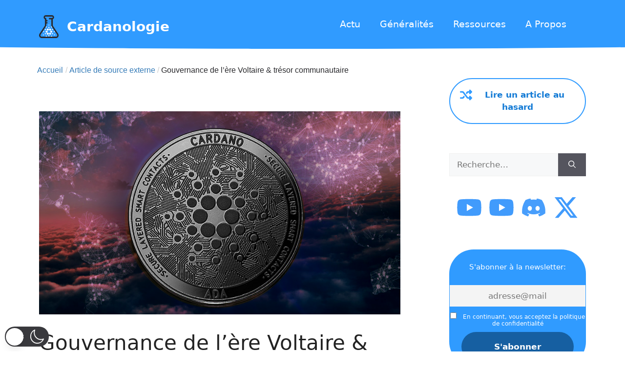

--- FILE ---
content_type: text/html; charset=UTF-8
request_url: https://cardanologie.fr/gouvernance-de-lere-voltaire-tresor-communautaire/
body_size: 499941
content:
<!DOCTYPE html>
<html lang="fr-FR"  data-wp-dark-mode-animation="fade" data-wp-dark-mode-preset="1">
<head>
	<meta charset="UTF-8">
	<link rel="profile" href="https://gmpg.org/xfn/11">
	<meta name='robots' content='index, follow, max-image-preview:large, max-snippet:-1, max-video-preview:-1' />
<meta name="viewport" content="width=device-width, initial-scale=1">
	<!-- This site is optimized with the Yoast SEO plugin v26.8 - https://yoast.com/product/yoast-seo-wordpress/ -->
	<title>Gouvernance de l&#039;ère Voltaire &amp; trésor communautaire - Cardanologie</title>
	<link rel="canonical" href="https://cardanologie.fr/gouvernance-de-lere-voltaire-tresor-communautaire/" />
	<meta property="og:locale" content="fr_FR" />
	<meta property="og:type" content="article" />
	<meta property="og:title" content="Gouvernance de l&#039;ère Voltaire &amp; trésor communautaire - Cardanologie" />
	<meta property="og:description" content="Article d&rsquo;une source externe : Adapulse.io Voltaire est l&rsquo;ère de la gouvernance à Cardano, et le pouvoir de gouverner nécessite des fonds.  Il existe plusieurs façons de lever des capitaux à des fins de développement. Les dons, le financement par capital-risque et les offres initiales de pièces (ICO) sont les plus courants. Cependant, bien que ... Lire la suite" />
	<meta property="og:url" content="https://cardanologie.fr/gouvernance-de-lere-voltaire-tresor-communautaire/" />
	<meta property="og:site_name" content="Cardanologie" />
	<meta property="article:published_time" content="2022-03-28T12:00:00+00:00" />
	<meta property="og:image" content="https://cardanologie.fr/wp-content/uploads/2022/03/cardano.png" />
	<meta property="og:image:width" content="1200" />
	<meta property="og:image:height" content="675" />
	<meta property="og:image:type" content="image/png" />
	<meta name="author" content="La Rédaction" />
	<meta name="twitter:card" content="summary_large_image" />
	<meta name="twitter:label1" content="Écrit par" />
	<meta name="twitter:data1" content="La Rédaction" />
	<meta name="twitter:label2" content="Durée de lecture estimée" />
	<meta name="twitter:data2" content="8 minutes" />
	<script type="application/ld+json" class="yoast-schema-graph">{"@context":"https://schema.org","@graph":[{"@type":"Article","@id":"https://cardanologie.fr/gouvernance-de-lere-voltaire-tresor-communautaire/#article","isPartOf":{"@id":"https://cardanologie.fr/gouvernance-de-lere-voltaire-tresor-communautaire/"},"author":{"name":"La Rédaction","@id":"https://cardanologie.fr/#/schema/person/65b15b1cabd837f51871a50b48da299b"},"headline":"Gouvernance de l&rsquo;ère Voltaire &#038; trésor communautaire","datePublished":"2022-03-28T12:00:00+00:00","mainEntityOfPage":{"@id":"https://cardanologie.fr/gouvernance-de-lere-voltaire-tresor-communautaire/"},"wordCount":1653,"commentCount":0,"publisher":{"@id":"https://cardanologie.fr/#organization"},"image":{"@id":"https://cardanologie.fr/gouvernance-de-lere-voltaire-tresor-communautaire/#primaryimage"},"thumbnailUrl":"https://cardanologie.fr/wp-content/uploads/2022/03/cardano.png","articleSection":["Article de source externe"],"inLanguage":"fr-FR"},{"@type":"WebPage","@id":"https://cardanologie.fr/gouvernance-de-lere-voltaire-tresor-communautaire/","url":"https://cardanologie.fr/gouvernance-de-lere-voltaire-tresor-communautaire/","name":"Gouvernance de l'ère Voltaire & trésor communautaire - Cardanologie","isPartOf":{"@id":"https://cardanologie.fr/#website"},"primaryImageOfPage":{"@id":"https://cardanologie.fr/gouvernance-de-lere-voltaire-tresor-communautaire/#primaryimage"},"image":{"@id":"https://cardanologie.fr/gouvernance-de-lere-voltaire-tresor-communautaire/#primaryimage"},"thumbnailUrl":"https://cardanologie.fr/wp-content/uploads/2022/03/cardano.png","datePublished":"2022-03-28T12:00:00+00:00","breadcrumb":{"@id":"https://cardanologie.fr/gouvernance-de-lere-voltaire-tresor-communautaire/#breadcrumb"},"inLanguage":"fr-FR","potentialAction":[{"@type":"ReadAction","target":["https://cardanologie.fr/gouvernance-de-lere-voltaire-tresor-communautaire/"]}]},{"@type":"ImageObject","inLanguage":"fr-FR","@id":"https://cardanologie.fr/gouvernance-de-lere-voltaire-tresor-communautaire/#primaryimage","url":"https://cardanologie.fr/wp-content/uploads/2022/03/cardano.png","contentUrl":"https://cardanologie.fr/wp-content/uploads/2022/03/cardano.png","width":1200,"height":675},{"@type":"BreadcrumbList","@id":"https://cardanologie.fr/gouvernance-de-lere-voltaire-tresor-communautaire/#breadcrumb","itemListElement":[{"@type":"ListItem","position":1,"name":"Accueil","item":"https://cardanologie.fr/"},{"@type":"ListItem","position":2,"name":"Gouvernance de l&#8217;ère Voltaire &#038; trésor communautaire"}]},{"@type":"WebSite","@id":"https://cardanologie.fr/#website","url":"https://cardanologie.fr/","name":"Cardanologie","description":"informations &amp; formations sur l&#039;écosystème Cardano, Bitcoin &amp; les blockchains","publisher":{"@id":"https://cardanologie.fr/#organization"},"potentialAction":[{"@type":"SearchAction","target":{"@type":"EntryPoint","urlTemplate":"https://cardanologie.fr/?s={search_term_string}"},"query-input":{"@type":"PropertyValueSpecification","valueRequired":true,"valueName":"search_term_string"}}],"inLanguage":"fr-FR"},{"@type":"Organization","@id":"https://cardanologie.fr/#organization","name":"Cardanologie - communauté francophone de Cardano","url":"https://cardanologie.fr/","logo":{"@type":"ImageObject","inLanguage":"fr-FR","@id":"https://cardanologie.fr/#/schema/logo/image/","url":"https://cardanologie.fr/wp-content/uploads/2022/01/cropped-logocardanologie.png","contentUrl":"https://cardanologie.fr/wp-content/uploads/2022/01/cropped-logocardanologie.png","width":468,"height":644,"caption":"Cardanologie - communauté francophone de Cardano"},"image":{"@id":"https://cardanologie.fr/#/schema/logo/image/"}},{"@type":"Person","@id":"https://cardanologie.fr/#/schema/person/65b15b1cabd837f51871a50b48da299b","name":"La Rédaction","description":"Du contenu de qualité autour de Cardano et son écosystème.","url":"https://cardanologie.fr"}]}</script>
	<!-- / Yoast SEO plugin. -->


<link rel='dns-prefetch' href='//use.fontawesome.com' />
<link rel="alternate" type="application/rss+xml" title="Cardanologie &raquo; Flux" href="https://cardanologie.fr/feed/" />
<link rel="alternate" title="oEmbed (JSON)" type="application/json+oembed" href="https://cardanologie.fr/wp-json/oembed/1.0/embed?url=https%3A%2F%2Fcardanologie.fr%2Fgouvernance-de-lere-voltaire-tresor-communautaire%2F" />
<link rel="alternate" title="oEmbed (XML)" type="text/xml+oembed" href="https://cardanologie.fr/wp-json/oembed/1.0/embed?url=https%3A%2F%2Fcardanologie.fr%2Fgouvernance-de-lere-voltaire-tresor-communautaire%2F&#038;format=xml" />
<style id='wp-img-auto-sizes-contain-inline-css'>
img:is([sizes=auto i],[sizes^="auto," i]){contain-intrinsic-size:3000px 1500px}
/*# sourceURL=wp-img-auto-sizes-contain-inline-css */
</style>
<link rel='stylesheet' id='dashicons-css' href='https://cardanologie.fr/wp-includes/css/dashicons.min.css?ver=51f665' media='all' />
<link rel='stylesheet' id='wp-dark-mode-css' href='https://cardanologie.fr/wp-content/plugins/wp-dark-mode/assets/css/app.min.css?ver=5.3.0' media='all' />
<style id='wp-dark-mode-inline-css'>
html[data-wp-dark-mode-active], [data-wp-dark-mode-loading] {
				--wpdm-body-filter: brightness(100%) contrast(90%) grayscale(0%) sepia(10%);
				--wpdm-grayscale: 0%;
	--wpdm-img-brightness: 100%;
	--wpdm-img-grayscale: 0%;
	--wpdm-video-brightness: 100%;
	--wpdm-video-grayscale: 0%;

	--wpdm-large-font-sized: 1em;
}
[data-wp-dark-mode-active] { 
	--wpdm-background-color: #11131F;

	--wpdm-text-color: #F8FAFC;
	--wpdm-link-color: #04E2FF;
	--wpdm-link-hover-color: #98F3FF;

	--wpdm-input-background-color: #45425F;
	--wpdm-input-text-color: #FFFFFF;
	--wpdm-input-placeholder-color: #6B7399;

	--wpdm-button-text-color: #F8FAFC;
	--wpdm-button-hover-text-color: #F3F5F7;
	--wpdm-button-background-color: #2E89FF;
	--wpdm-button-hover-background-color: #77B2FF;
	--wpdm-button-border-color: #2E89FF;

	--wpdm-scrollbar-track-color: #1D2033;
	--wpdm-scrollbar-thumb-color: #2E334D;
}

/*# sourceURL=wp-dark-mode-inline-css */
</style>
<style id='wp-emoji-styles-inline-css'>

	img.wp-smiley, img.emoji {
		display: inline !important;
		border: none !important;
		box-shadow: none !important;
		height: 1em !important;
		width: 1em !important;
		margin: 0 0.07em !important;
		vertical-align: -0.1em !important;
		background: none !important;
		padding: 0 !important;
	}
/*# sourceURL=wp-emoji-styles-inline-css */
</style>
<style id='wp-block-library-inline-css'>
:root{--wp-block-synced-color:#7a00df;--wp-block-synced-color--rgb:122,0,223;--wp-bound-block-color:var(--wp-block-synced-color);--wp-editor-canvas-background:#ddd;--wp-admin-theme-color:#007cba;--wp-admin-theme-color--rgb:0,124,186;--wp-admin-theme-color-darker-10:#006ba1;--wp-admin-theme-color-darker-10--rgb:0,107,160.5;--wp-admin-theme-color-darker-20:#005a87;--wp-admin-theme-color-darker-20--rgb:0,90,135;--wp-admin-border-width-focus:2px}@media (min-resolution:192dpi){:root{--wp-admin-border-width-focus:1.5px}}.wp-element-button{cursor:pointer}:root .has-very-light-gray-background-color{background-color:#eee}:root .has-very-dark-gray-background-color{background-color:#313131}:root .has-very-light-gray-color{color:#eee}:root .has-very-dark-gray-color{color:#313131}:root .has-vivid-green-cyan-to-vivid-cyan-blue-gradient-background{background:linear-gradient(135deg,#00d084,#0693e3)}:root .has-purple-crush-gradient-background{background:linear-gradient(135deg,#34e2e4,#4721fb 50%,#ab1dfe)}:root .has-hazy-dawn-gradient-background{background:linear-gradient(135deg,#faaca8,#dad0ec)}:root .has-subdued-olive-gradient-background{background:linear-gradient(135deg,#fafae1,#67a671)}:root .has-atomic-cream-gradient-background{background:linear-gradient(135deg,#fdd79a,#004a59)}:root .has-nightshade-gradient-background{background:linear-gradient(135deg,#330968,#31cdcf)}:root .has-midnight-gradient-background{background:linear-gradient(135deg,#020381,#2874fc)}:root{--wp--preset--font-size--normal:16px;--wp--preset--font-size--huge:42px}.has-regular-font-size{font-size:1em}.has-larger-font-size{font-size:2.625em}.has-normal-font-size{font-size:var(--wp--preset--font-size--normal)}.has-huge-font-size{font-size:var(--wp--preset--font-size--huge)}.has-text-align-center{text-align:center}.has-text-align-left{text-align:left}.has-text-align-right{text-align:right}.has-fit-text{white-space:nowrap!important}#end-resizable-editor-section{display:none}.aligncenter{clear:both}.items-justified-left{justify-content:flex-start}.items-justified-center{justify-content:center}.items-justified-right{justify-content:flex-end}.items-justified-space-between{justify-content:space-between}.screen-reader-text{border:0;clip-path:inset(50%);height:1px;margin:-1px;overflow:hidden;padding:0;position:absolute;width:1px;word-wrap:normal!important}.screen-reader-text:focus{background-color:#ddd;clip-path:none;color:#444;display:block;font-size:1em;height:auto;left:5px;line-height:normal;padding:15px 23px 14px;text-decoration:none;top:5px;width:auto;z-index:100000}html :where(.has-border-color){border-style:solid}html :where([style*=border-top-color]){border-top-style:solid}html :where([style*=border-right-color]){border-right-style:solid}html :where([style*=border-bottom-color]){border-bottom-style:solid}html :where([style*=border-left-color]){border-left-style:solid}html :where([style*=border-width]){border-style:solid}html :where([style*=border-top-width]){border-top-style:solid}html :where([style*=border-right-width]){border-right-style:solid}html :where([style*=border-bottom-width]){border-bottom-style:solid}html :where([style*=border-left-width]){border-left-style:solid}html :where(img[class*=wp-image-]){height:auto;max-width:100%}:where(figure){margin:0 0 1em}html :where(.is-position-sticky){--wp-admin--admin-bar--position-offset:var(--wp-admin--admin-bar--height,0px)}@media screen and (max-width:600px){html :where(.is-position-sticky){--wp-admin--admin-bar--position-offset:0px}}

/*# sourceURL=wp-block-library-inline-css */
</style><style id='wp-block-image-inline-css'>
.wp-block-image>a,.wp-block-image>figure>a{display:inline-block}.wp-block-image img{box-sizing:border-box;height:auto;max-width:100%;vertical-align:bottom}@media not (prefers-reduced-motion){.wp-block-image img.hide{visibility:hidden}.wp-block-image img.show{animation:show-content-image .4s}}.wp-block-image[style*=border-radius] img,.wp-block-image[style*=border-radius]>a{border-radius:inherit}.wp-block-image.has-custom-border img{box-sizing:border-box}.wp-block-image.aligncenter{text-align:center}.wp-block-image.alignfull>a,.wp-block-image.alignwide>a{width:100%}.wp-block-image.alignfull img,.wp-block-image.alignwide img{height:auto;width:100%}.wp-block-image .aligncenter,.wp-block-image .alignleft,.wp-block-image .alignright,.wp-block-image.aligncenter,.wp-block-image.alignleft,.wp-block-image.alignright{display:table}.wp-block-image .aligncenter>figcaption,.wp-block-image .alignleft>figcaption,.wp-block-image .alignright>figcaption,.wp-block-image.aligncenter>figcaption,.wp-block-image.alignleft>figcaption,.wp-block-image.alignright>figcaption{caption-side:bottom;display:table-caption}.wp-block-image .alignleft{float:left;margin:.5em 1em .5em 0}.wp-block-image .alignright{float:right;margin:.5em 0 .5em 1em}.wp-block-image .aligncenter{margin-left:auto;margin-right:auto}.wp-block-image :where(figcaption){margin-bottom:1em;margin-top:.5em}.wp-block-image.is-style-circle-mask img{border-radius:9999px}@supports ((-webkit-mask-image:none) or (mask-image:none)) or (-webkit-mask-image:none){.wp-block-image.is-style-circle-mask img{border-radius:0;-webkit-mask-image:url('data:image/svg+xml;utf8,<svg viewBox="0 0 100 100" xmlns="http://www.w3.org/2000/svg"><circle cx="50" cy="50" r="50"/></svg>');mask-image:url('data:image/svg+xml;utf8,<svg viewBox="0 0 100 100" xmlns="http://www.w3.org/2000/svg"><circle cx="50" cy="50" r="50"/></svg>');mask-mode:alpha;-webkit-mask-position:center;mask-position:center;-webkit-mask-repeat:no-repeat;mask-repeat:no-repeat;-webkit-mask-size:contain;mask-size:contain}}:root :where(.wp-block-image.is-style-rounded img,.wp-block-image .is-style-rounded img){border-radius:9999px}.wp-block-image figure{margin:0}.wp-lightbox-container{display:flex;flex-direction:column;position:relative}.wp-lightbox-container img{cursor:zoom-in}.wp-lightbox-container img:hover+button{opacity:1}.wp-lightbox-container button{align-items:center;backdrop-filter:blur(16px) saturate(180%);background-color:#5a5a5a40;border:none;border-radius:4px;cursor:zoom-in;display:flex;height:20px;justify-content:center;opacity:0;padding:0;position:absolute;right:16px;text-align:center;top:16px;width:20px;z-index:100}@media not (prefers-reduced-motion){.wp-lightbox-container button{transition:opacity .2s ease}}.wp-lightbox-container button:focus-visible{outline:3px auto #5a5a5a40;outline:3px auto -webkit-focus-ring-color;outline-offset:3px}.wp-lightbox-container button:hover{cursor:pointer;opacity:1}.wp-lightbox-container button:focus{opacity:1}.wp-lightbox-container button:focus,.wp-lightbox-container button:hover,.wp-lightbox-container button:not(:hover):not(:active):not(.has-background){background-color:#5a5a5a40;border:none}.wp-lightbox-overlay{box-sizing:border-box;cursor:zoom-out;height:100vh;left:0;overflow:hidden;position:fixed;top:0;visibility:hidden;width:100%;z-index:100000}.wp-lightbox-overlay .close-button{align-items:center;cursor:pointer;display:flex;justify-content:center;min-height:40px;min-width:40px;padding:0;position:absolute;right:calc(env(safe-area-inset-right) + 16px);top:calc(env(safe-area-inset-top) + 16px);z-index:5000000}.wp-lightbox-overlay .close-button:focus,.wp-lightbox-overlay .close-button:hover,.wp-lightbox-overlay .close-button:not(:hover):not(:active):not(.has-background){background:none;border:none}.wp-lightbox-overlay .lightbox-image-container{height:var(--wp--lightbox-container-height);left:50%;overflow:hidden;position:absolute;top:50%;transform:translate(-50%,-50%);transform-origin:top left;width:var(--wp--lightbox-container-width);z-index:9999999999}.wp-lightbox-overlay .wp-block-image{align-items:center;box-sizing:border-box;display:flex;height:100%;justify-content:center;margin:0;position:relative;transform-origin:0 0;width:100%;z-index:3000000}.wp-lightbox-overlay .wp-block-image img{height:var(--wp--lightbox-image-height);min-height:var(--wp--lightbox-image-height);min-width:var(--wp--lightbox-image-width);width:var(--wp--lightbox-image-width)}.wp-lightbox-overlay .wp-block-image figcaption{display:none}.wp-lightbox-overlay button{background:none;border:none}.wp-lightbox-overlay .scrim{background-color:#fff;height:100%;opacity:.9;position:absolute;width:100%;z-index:2000000}.wp-lightbox-overlay.active{visibility:visible}@media not (prefers-reduced-motion){.wp-lightbox-overlay.active{animation:turn-on-visibility .25s both}.wp-lightbox-overlay.active img{animation:turn-on-visibility .35s both}.wp-lightbox-overlay.show-closing-animation:not(.active){animation:turn-off-visibility .35s both}.wp-lightbox-overlay.show-closing-animation:not(.active) img{animation:turn-off-visibility .25s both}.wp-lightbox-overlay.zoom.active{animation:none;opacity:1;visibility:visible}.wp-lightbox-overlay.zoom.active .lightbox-image-container{animation:lightbox-zoom-in .4s}.wp-lightbox-overlay.zoom.active .lightbox-image-container img{animation:none}.wp-lightbox-overlay.zoom.active .scrim{animation:turn-on-visibility .4s forwards}.wp-lightbox-overlay.zoom.show-closing-animation:not(.active){animation:none}.wp-lightbox-overlay.zoom.show-closing-animation:not(.active) .lightbox-image-container{animation:lightbox-zoom-out .4s}.wp-lightbox-overlay.zoom.show-closing-animation:not(.active) .lightbox-image-container img{animation:none}.wp-lightbox-overlay.zoom.show-closing-animation:not(.active) .scrim{animation:turn-off-visibility .4s forwards}}@keyframes show-content-image{0%{visibility:hidden}99%{visibility:hidden}to{visibility:visible}}@keyframes turn-on-visibility{0%{opacity:0}to{opacity:1}}@keyframes turn-off-visibility{0%{opacity:1;visibility:visible}99%{opacity:0;visibility:visible}to{opacity:0;visibility:hidden}}@keyframes lightbox-zoom-in{0%{transform:translate(calc((-100vw + var(--wp--lightbox-scrollbar-width))/2 + var(--wp--lightbox-initial-left-position)),calc(-50vh + var(--wp--lightbox-initial-top-position))) scale(var(--wp--lightbox-scale))}to{transform:translate(-50%,-50%) scale(1)}}@keyframes lightbox-zoom-out{0%{transform:translate(-50%,-50%) scale(1);visibility:visible}99%{visibility:visible}to{transform:translate(calc((-100vw + var(--wp--lightbox-scrollbar-width))/2 + var(--wp--lightbox-initial-left-position)),calc(-50vh + var(--wp--lightbox-initial-top-position))) scale(var(--wp--lightbox-scale));visibility:hidden}}
/*# sourceURL=https://cardanologie.fr/wp-includes/blocks/image/style.min.css */
</style>
<style id='wp-block-latest-posts-inline-css'>
.wp-block-latest-posts{box-sizing:border-box}.wp-block-latest-posts.alignleft{margin-right:2em}.wp-block-latest-posts.alignright{margin-left:2em}.wp-block-latest-posts.wp-block-latest-posts__list{list-style:none}.wp-block-latest-posts.wp-block-latest-posts__list li{clear:both;overflow-wrap:break-word}.wp-block-latest-posts.is-grid{display:flex;flex-wrap:wrap}.wp-block-latest-posts.is-grid li{margin:0 1.25em 1.25em 0;width:100%}@media (min-width:600px){.wp-block-latest-posts.columns-2 li{width:calc(50% - .625em)}.wp-block-latest-posts.columns-2 li:nth-child(2n){margin-right:0}.wp-block-latest-posts.columns-3 li{width:calc(33.33333% - .83333em)}.wp-block-latest-posts.columns-3 li:nth-child(3n){margin-right:0}.wp-block-latest-posts.columns-4 li{width:calc(25% - .9375em)}.wp-block-latest-posts.columns-4 li:nth-child(4n){margin-right:0}.wp-block-latest-posts.columns-5 li{width:calc(20% - 1em)}.wp-block-latest-posts.columns-5 li:nth-child(5n){margin-right:0}.wp-block-latest-posts.columns-6 li{width:calc(16.66667% - 1.04167em)}.wp-block-latest-posts.columns-6 li:nth-child(6n){margin-right:0}}:root :where(.wp-block-latest-posts.is-grid){padding:0}:root :where(.wp-block-latest-posts.wp-block-latest-posts__list){padding-left:0}.wp-block-latest-posts__post-author,.wp-block-latest-posts__post-date{display:block;font-size:.8125em}.wp-block-latest-posts__post-excerpt,.wp-block-latest-posts__post-full-content{margin-bottom:1em;margin-top:.5em}.wp-block-latest-posts__featured-image a{display:inline-block}.wp-block-latest-posts__featured-image img{height:auto;max-width:100%;width:auto}.wp-block-latest-posts__featured-image.alignleft{float:left;margin-right:1em}.wp-block-latest-posts__featured-image.alignright{float:right;margin-left:1em}.wp-block-latest-posts__featured-image.aligncenter{margin-bottom:1em;text-align:center}
/*# sourceURL=https://cardanologie.fr/wp-includes/blocks/latest-posts/style.min.css */
</style>
<style id='global-styles-inline-css'>
:root{--wp--preset--aspect-ratio--square: 1;--wp--preset--aspect-ratio--4-3: 4/3;--wp--preset--aspect-ratio--3-4: 3/4;--wp--preset--aspect-ratio--3-2: 3/2;--wp--preset--aspect-ratio--2-3: 2/3;--wp--preset--aspect-ratio--16-9: 16/9;--wp--preset--aspect-ratio--9-16: 9/16;--wp--preset--color--black: #000000;--wp--preset--color--cyan-bluish-gray: #abb8c3;--wp--preset--color--white: #ffffff;--wp--preset--color--pale-pink: #f78da7;--wp--preset--color--vivid-red: #cf2e2e;--wp--preset--color--luminous-vivid-orange: #ff6900;--wp--preset--color--luminous-vivid-amber: #fcb900;--wp--preset--color--light-green-cyan: #7bdcb5;--wp--preset--color--vivid-green-cyan: #00d084;--wp--preset--color--pale-cyan-blue: #8ed1fc;--wp--preset--color--vivid-cyan-blue: #0693e3;--wp--preset--color--vivid-purple: #9b51e0;--wp--preset--color--contrast: var(--contrast);--wp--preset--color--contrast-2: var(--contrast-2);--wp--preset--color--contrast-3: var(--contrast-3);--wp--preset--color--base: var(--base);--wp--preset--color--base-2: var(--base-2);--wp--preset--color--base-3: var(--base-3);--wp--preset--color--accent: var(--accent);--wp--preset--gradient--vivid-cyan-blue-to-vivid-purple: linear-gradient(135deg,rgb(6,147,227) 0%,rgb(155,81,224) 100%);--wp--preset--gradient--light-green-cyan-to-vivid-green-cyan: linear-gradient(135deg,rgb(122,220,180) 0%,rgb(0,208,130) 100%);--wp--preset--gradient--luminous-vivid-amber-to-luminous-vivid-orange: linear-gradient(135deg,rgb(252,185,0) 0%,rgb(255,105,0) 100%);--wp--preset--gradient--luminous-vivid-orange-to-vivid-red: linear-gradient(135deg,rgb(255,105,0) 0%,rgb(207,46,46) 100%);--wp--preset--gradient--very-light-gray-to-cyan-bluish-gray: linear-gradient(135deg,rgb(238,238,238) 0%,rgb(169,184,195) 100%);--wp--preset--gradient--cool-to-warm-spectrum: linear-gradient(135deg,rgb(74,234,220) 0%,rgb(151,120,209) 20%,rgb(207,42,186) 40%,rgb(238,44,130) 60%,rgb(251,105,98) 80%,rgb(254,248,76) 100%);--wp--preset--gradient--blush-light-purple: linear-gradient(135deg,rgb(255,206,236) 0%,rgb(152,150,240) 100%);--wp--preset--gradient--blush-bordeaux: linear-gradient(135deg,rgb(254,205,165) 0%,rgb(254,45,45) 50%,rgb(107,0,62) 100%);--wp--preset--gradient--luminous-dusk: linear-gradient(135deg,rgb(255,203,112) 0%,rgb(199,81,192) 50%,rgb(65,88,208) 100%);--wp--preset--gradient--pale-ocean: linear-gradient(135deg,rgb(255,245,203) 0%,rgb(182,227,212) 50%,rgb(51,167,181) 100%);--wp--preset--gradient--electric-grass: linear-gradient(135deg,rgb(202,248,128) 0%,rgb(113,206,126) 100%);--wp--preset--gradient--midnight: linear-gradient(135deg,rgb(2,3,129) 0%,rgb(40,116,252) 100%);--wp--preset--font-size--small: 13px;--wp--preset--font-size--medium: 20px;--wp--preset--font-size--large: 36px;--wp--preset--font-size--x-large: 42px;--wp--preset--spacing--20: 0.44rem;--wp--preset--spacing--30: 0.67rem;--wp--preset--spacing--40: 1rem;--wp--preset--spacing--50: 1.5rem;--wp--preset--spacing--60: 2.25rem;--wp--preset--spacing--70: 3.38rem;--wp--preset--spacing--80: 5.06rem;--wp--preset--shadow--natural: 6px 6px 9px rgba(0, 0, 0, 0.2);--wp--preset--shadow--deep: 12px 12px 50px rgba(0, 0, 0, 0.4);--wp--preset--shadow--sharp: 6px 6px 0px rgba(0, 0, 0, 0.2);--wp--preset--shadow--outlined: 6px 6px 0px -3px rgb(255, 255, 255), 6px 6px rgb(0, 0, 0);--wp--preset--shadow--crisp: 6px 6px 0px rgb(0, 0, 0);}:where(.is-layout-flex){gap: 0.5em;}:where(.is-layout-grid){gap: 0.5em;}body .is-layout-flex{display: flex;}.is-layout-flex{flex-wrap: wrap;align-items: center;}.is-layout-flex > :is(*, div){margin: 0;}body .is-layout-grid{display: grid;}.is-layout-grid > :is(*, div){margin: 0;}:where(.wp-block-columns.is-layout-flex){gap: 2em;}:where(.wp-block-columns.is-layout-grid){gap: 2em;}:where(.wp-block-post-template.is-layout-flex){gap: 1.25em;}:where(.wp-block-post-template.is-layout-grid){gap: 1.25em;}.has-black-color{color: var(--wp--preset--color--black) !important;}.has-cyan-bluish-gray-color{color: var(--wp--preset--color--cyan-bluish-gray) !important;}.has-white-color{color: var(--wp--preset--color--white) !important;}.has-pale-pink-color{color: var(--wp--preset--color--pale-pink) !important;}.has-vivid-red-color{color: var(--wp--preset--color--vivid-red) !important;}.has-luminous-vivid-orange-color{color: var(--wp--preset--color--luminous-vivid-orange) !important;}.has-luminous-vivid-amber-color{color: var(--wp--preset--color--luminous-vivid-amber) !important;}.has-light-green-cyan-color{color: var(--wp--preset--color--light-green-cyan) !important;}.has-vivid-green-cyan-color{color: var(--wp--preset--color--vivid-green-cyan) !important;}.has-pale-cyan-blue-color{color: var(--wp--preset--color--pale-cyan-blue) !important;}.has-vivid-cyan-blue-color{color: var(--wp--preset--color--vivid-cyan-blue) !important;}.has-vivid-purple-color{color: var(--wp--preset--color--vivid-purple) !important;}.has-black-background-color{background-color: var(--wp--preset--color--black) !important;}.has-cyan-bluish-gray-background-color{background-color: var(--wp--preset--color--cyan-bluish-gray) !important;}.has-white-background-color{background-color: var(--wp--preset--color--white) !important;}.has-pale-pink-background-color{background-color: var(--wp--preset--color--pale-pink) !important;}.has-vivid-red-background-color{background-color: var(--wp--preset--color--vivid-red) !important;}.has-luminous-vivid-orange-background-color{background-color: var(--wp--preset--color--luminous-vivid-orange) !important;}.has-luminous-vivid-amber-background-color{background-color: var(--wp--preset--color--luminous-vivid-amber) !important;}.has-light-green-cyan-background-color{background-color: var(--wp--preset--color--light-green-cyan) !important;}.has-vivid-green-cyan-background-color{background-color: var(--wp--preset--color--vivid-green-cyan) !important;}.has-pale-cyan-blue-background-color{background-color: var(--wp--preset--color--pale-cyan-blue) !important;}.has-vivid-cyan-blue-background-color{background-color: var(--wp--preset--color--vivid-cyan-blue) !important;}.has-vivid-purple-background-color{background-color: var(--wp--preset--color--vivid-purple) !important;}.has-black-border-color{border-color: var(--wp--preset--color--black) !important;}.has-cyan-bluish-gray-border-color{border-color: var(--wp--preset--color--cyan-bluish-gray) !important;}.has-white-border-color{border-color: var(--wp--preset--color--white) !important;}.has-pale-pink-border-color{border-color: var(--wp--preset--color--pale-pink) !important;}.has-vivid-red-border-color{border-color: var(--wp--preset--color--vivid-red) !important;}.has-luminous-vivid-orange-border-color{border-color: var(--wp--preset--color--luminous-vivid-orange) !important;}.has-luminous-vivid-amber-border-color{border-color: var(--wp--preset--color--luminous-vivid-amber) !important;}.has-light-green-cyan-border-color{border-color: var(--wp--preset--color--light-green-cyan) !important;}.has-vivid-green-cyan-border-color{border-color: var(--wp--preset--color--vivid-green-cyan) !important;}.has-pale-cyan-blue-border-color{border-color: var(--wp--preset--color--pale-cyan-blue) !important;}.has-vivid-cyan-blue-border-color{border-color: var(--wp--preset--color--vivid-cyan-blue) !important;}.has-vivid-purple-border-color{border-color: var(--wp--preset--color--vivid-purple) !important;}.has-vivid-cyan-blue-to-vivid-purple-gradient-background{background: var(--wp--preset--gradient--vivid-cyan-blue-to-vivid-purple) !important;}.has-light-green-cyan-to-vivid-green-cyan-gradient-background{background: var(--wp--preset--gradient--light-green-cyan-to-vivid-green-cyan) !important;}.has-luminous-vivid-amber-to-luminous-vivid-orange-gradient-background{background: var(--wp--preset--gradient--luminous-vivid-amber-to-luminous-vivid-orange) !important;}.has-luminous-vivid-orange-to-vivid-red-gradient-background{background: var(--wp--preset--gradient--luminous-vivid-orange-to-vivid-red) !important;}.has-very-light-gray-to-cyan-bluish-gray-gradient-background{background: var(--wp--preset--gradient--very-light-gray-to-cyan-bluish-gray) !important;}.has-cool-to-warm-spectrum-gradient-background{background: var(--wp--preset--gradient--cool-to-warm-spectrum) !important;}.has-blush-light-purple-gradient-background{background: var(--wp--preset--gradient--blush-light-purple) !important;}.has-blush-bordeaux-gradient-background{background: var(--wp--preset--gradient--blush-bordeaux) !important;}.has-luminous-dusk-gradient-background{background: var(--wp--preset--gradient--luminous-dusk) !important;}.has-pale-ocean-gradient-background{background: var(--wp--preset--gradient--pale-ocean) !important;}.has-electric-grass-gradient-background{background: var(--wp--preset--gradient--electric-grass) !important;}.has-midnight-gradient-background{background: var(--wp--preset--gradient--midnight) !important;}.has-small-font-size{font-size: var(--wp--preset--font-size--small) !important;}.has-medium-font-size{font-size: var(--wp--preset--font-size--medium) !important;}.has-large-font-size{font-size: var(--wp--preset--font-size--large) !important;}.has-x-large-font-size{font-size: var(--wp--preset--font-size--x-large) !important;}
/*# sourceURL=global-styles-inline-css */
</style>

<style id='classic-theme-styles-inline-css'>
/*! This file is auto-generated */
.wp-block-button__link{color:#fff;background-color:#32373c;border-radius:9999px;box-shadow:none;text-decoration:none;padding:calc(.667em + 2px) calc(1.333em + 2px);font-size:1.125em}.wp-block-file__button{background:#32373c;color:#fff;text-decoration:none}
/*# sourceURL=/wp-includes/css/classic-themes.min.css */
</style>
<link rel='stylesheet' id='editorskit-frontend-css' href='https://cardanologie.fr/wp-content/plugins/block-options/build/style.build.css?ver=new' media='all' />
<link rel='stylesheet' id='flexy-breadcrumb-css' href='https://cardanologie.fr/wp-content/plugins/flexy-breadcrumb/public/css/flexy-breadcrumb-public.css?ver=1.2.1' media='all' />
<link rel='stylesheet' id='flexy-breadcrumb-font-awesome-css' href='https://cardanologie.fr/wp-content/plugins/flexy-breadcrumb/public/css/font-awesome.min.css?ver=4.7.0' media='all' />
<link rel='stylesheet' id='rp-public-styles-css' href='https://cardanologie.fr/wp-content/plugins/reading-progress-bar/public/css/rp-public.css?ver=51f665' media='all' />
<link rel='stylesheet' id='module-frontend-css' href='https://cardanologie.fr/wp-content/plugins/sensei-lms/assets/dist/css/modules-frontend.css?ver=cca6dcd88abe8edd7799' media='all' />
<link rel='stylesheet' id='pages-frontend-css' href='https://cardanologie.fr/wp-content/plugins/sensei-lms/assets/dist/css/pages-frontend.css?ver=edcdf7465b8aa0bcaa21' media='all' />
<link rel='stylesheet' id='sensei-frontend-css' href='https://cardanologie.fr/wp-content/plugins/sensei-lms/assets/dist/css/frontend.css?ver=2b405a20d6a00ffcf202' media='screen' />
<link rel='stylesheet' id='generate-style-css' href='https://cardanologie.fr/wp-content/themes/generatepress/assets/css/main.min.css?ver=3.1.3' media='all' />
<style id='generate-style-inline-css'>
body{background-color:#ffffff;color:var(--contrast);}a{color:var(--accent);}a{text-decoration:underline;}.entry-title a, .site-branding a, a.button, .wp-block-button__link, .main-navigation a{text-decoration:none;}a:hover, a:focus, a:active{color:var(--contrast);}.wp-block-group__inner-container{max-width:1200px;margin-left:auto;margin-right:auto;}.site-header .header-image{width:40px;}.generate-back-to-top{font-size:20px;border-radius:3px;position:fixed;bottom:30px;right:30px;line-height:40px;width:40px;text-align:center;z-index:10;transition:opacity 300ms ease-in-out;}:root{--contrast:#222222;--contrast-2:#575760;--contrast-3:#b2b2be;--base:#f0f0f0;--base-2:#f7f8f9;--base-3:#ffffff;--accent:#137ad5;}.has-contrast-color{color:#222222;}.has-contrast-background-color{background-color:#222222;}.has-contrast-2-color{color:#575760;}.has-contrast-2-background-color{background-color:#575760;}.has-contrast-3-color{color:#b2b2be;}.has-contrast-3-background-color{background-color:#b2b2be;}.has-base-color{color:#f0f0f0;}.has-base-background-color{background-color:#f0f0f0;}.has-base-2-color{color:#f7f8f9;}.has-base-2-background-color{background-color:#f7f8f9;}.has-base-3-color{color:#ffffff;}.has-base-3-background-color{background-color:#ffffff;}.has-accent-color{color:#137ad5;}.has-accent-background-color{background-color:#137ad5;}.top-bar{background-color:#636363;color:#ffffff;}.top-bar a{color:#ffffff;}.top-bar a:hover{color:#303030;}.site-header{background-color:var(--base-3);color:var(--contrast-2);}.main-title a,.main-title a:hover{color:var(--contrast);}.site-description{color:var(--base-2);}.main-navigation,.main-navigation ul ul{background-color:#ffffff;}.main-navigation .main-nav ul li a, .main-navigation .menu-toggle, .main-navigation .menu-bar-items{color:var(--contrast-2);}.main-navigation .main-nav ul li:not([class*="current-menu-"]):hover > a, .main-navigation .main-nav ul li:not([class*="current-menu-"]):focus > a, .main-navigation .main-nav ul li.sfHover:not([class*="current-menu-"]) > a, .main-navigation .menu-bar-item:hover > a, .main-navigation .menu-bar-item.sfHover > a{color:var(--contrast);}button.menu-toggle:hover,button.menu-toggle:focus{color:var(--contrast-2);}.main-navigation .main-nav ul li[class*="current-menu-"] > a{color:var(--contrast-2);}.navigation-search input[type="search"],.navigation-search input[type="search"]:active, .navigation-search input[type="search"]:focus, .main-navigation .main-nav ul li.search-item.active > a, .main-navigation .menu-bar-items .search-item.active > a{color:var(--contrast);}.main-navigation ul ul{background-color:var(--base);}.separate-containers .inside-article, .separate-containers .comments-area, .separate-containers .page-header, .one-container .container, .separate-containers .paging-navigation, .inside-page-header{background-color:var(--base-3);}.entry-title a{color:var(--contrast);}.entry-title a:hover{color:var(--contrast-2);}.entry-meta{color:var(--contrast-2);}.sidebar .widget{background-color:var(--base-3);}.footer-widgets{background-color:var(--base-3);}.site-info{background-color:var(--base-3);}input[type="text"],input[type="email"],input[type="url"],input[type="password"],input[type="search"],input[type="tel"],input[type="number"],textarea,select{color:var(--contrast);background-color:var(--base-2);border-color:var(--base);}input[type="text"]:focus,input[type="email"]:focus,input[type="url"]:focus,input[type="password"]:focus,input[type="search"]:focus,input[type="tel"]:focus,input[type="number"]:focus,textarea:focus,select:focus{color:var(--contrast);background-color:var(--base-2);border-color:var(--contrast-3);}button,html input[type="button"],input[type="reset"],input[type="submit"],a.button,a.wp-block-button__link:not(.has-background){color:#ffffff;background-color:#55555e;}button:hover,html input[type="button"]:hover,input[type="reset"]:hover,input[type="submit"]:hover,a.button:hover,button:focus,html input[type="button"]:focus,input[type="reset"]:focus,input[type="submit"]:focus,a.button:focus,a.wp-block-button__link:not(.has-background):active,a.wp-block-button__link:not(.has-background):focus,a.wp-block-button__link:not(.has-background):hover{color:#ffffff;background-color:#3f4047;}a.generate-back-to-top{background-color:rgba( 0,0,0,0.4 );color:#ffffff;}a.generate-back-to-top:hover,a.generate-back-to-top:focus{background-color:rgba( 0,0,0,0.6 );color:#ffffff;}@media (max-width:768px){.main-navigation .menu-bar-item:hover > a, .main-navigation .menu-bar-item.sfHover > a{background:none;color:var(--contrast-2);}}.nav-below-header .main-navigation .inside-navigation.grid-container, .nav-above-header .main-navigation .inside-navigation.grid-container{padding:0px 20px 0px 20px;}.site-main .wp-block-group__inner-container{padding:40px;}.separate-containers .paging-navigation{padding-top:20px;padding-bottom:20px;}.entry-content .alignwide, body:not(.no-sidebar) .entry-content .alignfull{margin-left:-40px;width:calc(100% + 80px);max-width:calc(100% + 80px);}.rtl .menu-item-has-children .dropdown-menu-toggle{padding-left:20px;}.rtl .main-navigation .main-nav ul li.menu-item-has-children > a{padding-right:20px;}@media (max-width:768px){.separate-containers .inside-article, .separate-containers .comments-area, .separate-containers .page-header, .separate-containers .paging-navigation, .one-container .site-content, .inside-page-header{padding:30px;}.site-main .wp-block-group__inner-container{padding:30px;}.inside-top-bar{padding-right:30px;padding-left:30px;}.inside-header{padding-right:30px;padding-left:30px;}.widget-area .widget{padding-top:30px;padding-right:30px;padding-bottom:30px;padding-left:30px;}.footer-widgets-container{padding-top:30px;padding-right:30px;padding-bottom:30px;padding-left:30px;}.inside-site-info{padding-right:30px;padding-left:30px;}.entry-content .alignwide, body:not(.no-sidebar) .entry-content .alignfull{margin-left:-30px;width:calc(100% + 60px);max-width:calc(100% + 60px);}.one-container .site-main .paging-navigation{margin-bottom:20px;}}/* End cached CSS */.is-right-sidebar{width:30%;}.is-left-sidebar{width:30%;}.site-content .content-area{width:70%;}@media (max-width:768px){.main-navigation .menu-toggle,.sidebar-nav-mobile:not(#sticky-placeholder){display:block;}.main-navigation ul,.gen-sidebar-nav,.main-navigation:not(.slideout-navigation):not(.toggled) .main-nav > ul,.has-inline-mobile-toggle #site-navigation .inside-navigation > *:not(.navigation-search):not(.main-nav){display:none;}.nav-align-right .inside-navigation,.nav-align-center .inside-navigation{justify-content:space-between;}.has-inline-mobile-toggle .mobile-menu-control-wrapper{display:flex;flex-wrap:wrap;}.has-inline-mobile-toggle .inside-header{flex-direction:row;text-align:left;flex-wrap:wrap;}.has-inline-mobile-toggle .header-widget,.has-inline-mobile-toggle #site-navigation{flex-basis:100%;}.nav-float-left .has-inline-mobile-toggle #site-navigation{order:10;}}
/*# sourceURL=generate-style-inline-css */
</style>
<link rel='stylesheet' id='generate-child-css' href='https://cardanologie.fr/wp-content/themes/generatepress-cardanologie/style.css?ver=3.1.0.1641168193' media='all' />
<link rel='stylesheet' id='newsletter-css' href='https://cardanologie.fr/wp-content/plugins/newsletter/style.css?ver=9.1.1' media='all' />
<link rel='stylesheet' id='wp-block-paragraph-css' href='https://cardanologie.fr/wp-includes/blocks/paragraph/style.min.css?ver=51f665' media='all' />
<link rel='stylesheet' id='wp-block-heading-css' href='https://cardanologie.fr/wp-includes/blocks/heading/style.min.css?ver=51f665' media='all' />
<link rel='stylesheet' id='wp-block-list-css' href='https://cardanologie.fr/wp-includes/blocks/list/style.min.css?ver=51f665' media='all' />
<script src="https://cardanologie.fr/wp-content/plugins/wp-dark-mode/assets/js/dark-mode.js?ver=5.3.0" id="wp-dark-mode-automatic-js"></script>
<script id="wp-dark-mode-js-extra">
var wp_dark_mode_json = {"security_key":"d9198ef2bf","is_pro":"","version":"5.3.0","is_excluded":"","excluded_elements":" #wpadminbar, .wp-dark-mode-switch, .elementor-button-content-wrapper","options":{"frontend_enabled":true,"frontend_mode":"device","frontend_time_starts":"06:00 PM","frontend_time_ends":"06:00 AM","frontend_custom_css":"","frontend_remember_choice":true,"admin_enabled":false,"admin_enabled_block_editor":true,"admin_enabled_classic_editor":false,"floating_switch_enabled":true,"floating_switch_display":{"desktop":true,"mobile":true,"tablet":true},"floating_switch_has_delay":false,"floating_switch_delay":5,"floating_switch_hide_on_idle":false,"floating_switch_idle_timeout":5,"floating_switch_enabled_login_pages":false,"floating_switch_style":3,"floating_switch_size":"1.2","floating_switch_size_custom":130,"floating_switch_position":"left","floating_switch_position_side":"right","floating_switch_position_side_value":10,"floating_switch_position_bottom_value":10,"floating_switch_enabled_attention_effect":false,"floating_switch_attention_effect":"none","floating_switch_enabled_cta":false,"floating_switch_cta_text":"","floating_switch_cta_color":"","floating_switch_cta_background":"","floating_switch_enabled_custom_icons":false,"floating_switch_icon_light":"","floating_switch_icon_dark":"","floating_switch_enabled_custom_texts":false,"floating_switch_text_light":"Light","floating_switch_text_dark":"Dark","menu_switch_enabled":false,"content_switch_enabled_top_of_posts":false,"content_switch_enabled_top_of_pages":false,"content_switch_style":1,"custom_triggers_enabled":false,"custom_triggers_triggers":[],"color_mode":"presets","color_presets":[{"name":"Sweet Dark","bg":"#11131F","text":"#F8FAFC","link":"#04E2FF","link_hover":"#98F3FF","input_bg":"#45425F","input_text":"#FFFFFF","input_placeholder":"#6B7399","button_text":"#F8FAFC","button_hover_text":"#F3F5F7","button_bg":"#2E89FF","button_hover_bg":"#77B2FF","button_border":"#2E89FF","enable_scrollbar":true,"scrollbar_track":"#1D2033","scrollbar_thumb":"#2E334D"},{"name":"Gold","bg":"#000","text":"#dfdedb","link":"#e58c17","link_hover":"#e58c17","input_bg":"#000","input_text":"#dfdedb","input_placeholder":"#dfdedb","button_text":"#dfdedb","button_hover_text":"#dfdedb","button_bg":"#141414","button_hover_bg":"#141414","button_border":"#1e1e1e","enable_scrollbar":false,"scrollbar_track":"#141414","scrollbar_thumb":"#dfdedb"},{"name":"Sapphire","bg":"#1B2836","text":"#fff","link":"#459BE6","link_hover":"#459BE6","input_bg":"#1B2836","input_text":"#fff","input_placeholder":"#fff","button_text":"#fff","button_hover_text":"#fff","button_bg":"#2f3c4a","button_hover_bg":"#2f3c4a","button_border":"#394654","enable_scrollbar":false,"scrollbar_track":"#1B2836","scrollbar_thumb":"#fff"},{"name":"Tailwind","bg":"#111827","text":"#F8FAFC","link":"#06B6D4","link_hover":"#7EE5F6","input_bg":"#1E2133","input_text":"#FFFFFF","input_placeholder":"#A8AFBA","button_text":"#F8FAFC","button_hover_text":"#F3F5F7","button_bg":"#6366F1","button_hover_bg":"#8688FF","button_border":"#6E71FF","enable_scrollbar":false,"scrollbar_track":"#111827","scrollbar_thumb":"#374151"},{"name":"Midnight Bloom","bg":"#141438","text":"#F8FAFC","link":"#908DFF","link_hover":"#C1C0FF","input_bg":"#43415A","input_text":"#FFFFFF","input_placeholder":"#A9A7B7","button_text":"#141438","button_hover_text":"#33336F","button_bg":"#908DFF","button_hover_bg":"#B0AEFF","button_border":"#908DFF","enable_scrollbar":false,"scrollbar_track":"#212244","scrollbar_thumb":"#16173A"},{"name":"Fuchsia","bg":"#1E0024","text":"#fff","link":"#E251FF","link_hover":"#E251FF","input_bg":"#1E0024","input_text":"#fff","input_placeholder":"#fff","button_text":"#fff","button_hover_text":"#fff","button_bg":"#321438","button_hover_bg":"#321438","button_border":"#321438","enable_scrollbar":false,"scrollbar_track":"#1E0024","scrollbar_thumb":"#fff"},{"name":"Rose","bg":"#270000","text":"#fff","link":"#FF7878","link_hover":"#FF7878","input_bg":"#270000","input_text":"#fff","input_placeholder":"#fff","button_text":"#fff","button_hover_text":"#fff","button_bg":"#3b1414","button_hover_bg":"#3b1414","button_border":"#451e1e","enable_scrollbar":false,"scrollbar_track":"#270000","scrollbar_thumb":"#fff"},{"name":"Violet","bg":"#160037","text":"#EBEBEB","link":"#B381FF","link_hover":"#B381FF","input_bg":"#160037","input_text":"#EBEBEB","input_placeholder":"#EBEBEB","button_text":"#EBEBEB","button_hover_text":"#EBEBEB","button_bg":"#2a144b","button_hover_bg":"#2a144b","button_border":"#341e55","enable_scrollbar":false,"scrollbar_track":"#160037","scrollbar_thumb":"#EBEBEB"},{"name":"Pink","bg":"#121212","text":"#E6E6E6","link":"#FF9191","link_hover":"#FF9191","input_bg":"#121212","input_text":"#E6E6E6","input_placeholder":"#E6E6E6","button_text":"#E6E6E6","button_hover_text":"#E6E6E6","button_bg":"#262626","button_hover_bg":"#262626","button_border":"#303030","enable_scrollbar":false,"scrollbar_track":"#121212","scrollbar_thumb":"#E6E6E6"},{"name":"Kelly","bg":"#000A3B","text":"#FFFFFF","link":"#3AFF82","link_hover":"#3AFF82","input_bg":"#000A3B","input_text":"#FFFFFF","input_placeholder":"#FFFFFF","button_text":"#FFFFFF","button_hover_text":"#FFFFFF","button_bg":"#141e4f","button_hover_bg":"#141e4f","button_border":"#1e2859","enable_scrollbar":false,"scrollbar_track":"#000A3B","scrollbar_thumb":"#FFFFFF"},{"name":"Magenta","bg":"#171717","text":"#BFB7C0","link":"#F776F0","link_hover":"#F776F0","input_bg":"#171717","input_text":"#BFB7C0","input_placeholder":"#BFB7C0","button_text":"#BFB7C0","button_hover_text":"#BFB7C0","button_bg":"#2b2b2b","button_hover_bg":"#2b2b2b","button_border":"#353535","enable_scrollbar":false,"scrollbar_track":"#171717","scrollbar_thumb":"#BFB7C0"},{"name":"Green","bg":"#003711","text":"#FFFFFF","link":"#84FF6D","link_hover":"#84FF6D","input_bg":"#003711","input_text":"#FFFFFF","input_placeholder":"#FFFFFF","button_text":"#FFFFFF","button_hover_text":"#FFFFFF","button_bg":"#144b25","button_hover_bg":"#144b25","button_border":"#1e552f","enable_scrollbar":false,"scrollbar_track":"#003711","scrollbar_thumb":"#FFFFFF"},{"name":"Orange","bg":"#23243A","text":"#D6CB99","link":"#FF9323","link_hover":"#FF9323","input_bg":"#23243A","input_text":"#D6CB99","input_placeholder":"#D6CB99","button_text":"#D6CB99","button_hover_text":"#D6CB99","button_bg":"#37384e","button_hover_bg":"#37384e","button_border":"#414258","enable_scrollbar":false,"scrollbar_track":"#23243A","scrollbar_thumb":"#D6CB99"},{"name":"Yellow","bg":"#151819","text":"#D5D6D7","link":"#DAA40B","link_hover":"#DAA40B","input_bg":"#151819","input_text":"#D5D6D7","input_placeholder":"#D5D6D7","button_text":"#D5D6D7","button_hover_text":"#D5D6D7","button_bg":"#292c2d","button_hover_bg":"#292c2d","button_border":"#333637","enable_scrollbar":false,"scrollbar_track":"#151819","scrollbar_thumb":"#D5D6D7"},{"name":"Facebook","bg":"#18191A","text":"#DCDEE3","link":"#2D88FF","link_hover":"#2D88FF","input_bg":"#18191A","input_text":"#DCDEE3","input_placeholder":"#DCDEE3","button_text":"#DCDEE3","button_hover_text":"#DCDEE3","button_bg":"#2c2d2e","button_hover_bg":"#2c2d2e","button_border":"#363738","enable_scrollbar":false,"scrollbar_track":"#18191A","scrollbar_thumb":"#DCDEE3"},{"name":"Twitter","bg":"#141d26","text":"#fff","link":"#1C9CEA","link_hover":"#1C9CEA","input_bg":"#141d26","input_text":"#fff","input_placeholder":"#fff","button_text":"#fff","button_hover_text":"#fff","button_bg":"#28313a","button_hover_bg":"#28313a","button_border":"#323b44","enable_scrollbar":false,"scrollbar_track":"#141d26","scrollbar_thumb":"#fff"}],"color_preset_id":1,"color_filter_brightness":100,"color_filter_contrast":90,"color_filter_grayscale":0,"color_filter_sepia":10,"image_replaces":[],"image_enabled_low_brightness":false,"image_brightness":80,"image_low_brightness_excludes":[],"image_enabled_low_grayscale":false,"image_grayscale":0,"image_low_grayscale_excludes":[],"video_replaces":[],"video_enabled_low_brightness":false,"video_brightness":80,"video_low_brightness_excludes":[],"video_enabled_low_grayscale":false,"video_grayscale":0,"video_low_grayscale_excludes":[],"animation_enabled":true,"animation_name":"fade","performance_track_dynamic_content":false,"performance_load_scripts_in_footer":false,"performance_execute_as":"sync","performance_exclude_cache":false,"excludes_elements":"","excludes_elements_includes":"","excludes_posts":[],"excludes_posts_all":false,"excludes_posts_except":[],"excludes_taxonomies":[],"excludes_taxonomies_all":false,"excludes_taxonomies_except":[],"excludes_wc_products":[],"excludes_wc_products_all":false,"excludes_wc_products_except":[],"excludes_wc_categories":[],"excludes_wc_categories_all":false,"excludes_wc_categories_except":[],"accessibility_enabled_keyboard_shortcut":true,"accessibility_enabled_url_param":false,"typography_enabled":false,"typography_font_size":"1.2","typography_font_size_custom":100,"analytics_enabled":true,"analytics_enabled_dashboard_widget":true,"analytics_enabled_email_reporting":false,"analytics_email_reporting_frequency":"daily","analytics_email_reporting_address":"","analytics_email_reporting_subject":"WP Dark Mode Analytics Report"},"analytics_enabled":"1","url":{"ajax":"https://cardanologie.fr/wp-admin/admin-ajax.php","home":"https://cardanologie.fr","admin":"https://cardanologie.fr/wp-admin/","assets":"https://cardanologie.fr/wp-content/plugins/wp-dark-mode/assets/"},"debug":"","additional":{"is_elementor_editor":false}};
var wp_dark_mode_icons = {"HalfMoonFilled":"\u003Csvg viewBox=\"0 0 30 30\" fill=\"none\" xmlns=\"http://www.w3.org/2000/svg\" class=\"wp-dark-mode-ignore\"\u003E\u003Cpath fill-rule=\"evenodd\" clip-rule=\"evenodd\" d=\"M10.8956 0.505198C11.2091 0.818744 11.3023 1.29057 11.1316 1.69979C10.4835 3.25296 10.125 4.95832 10.125 6.75018C10.125 13.9989 16.0013 19.8752 23.25 19.8752C25.0419 19.8752 26.7472 19.5167 28.3004 18.8686C28.7096 18.6979 29.1814 18.7911 29.495 19.1046C29.8085 19.4182 29.9017 19.89 29.731 20.2992C27.4235 25.8291 21.9642 29.7189 15.5938 29.7189C7.13689 29.7189 0.28125 22.8633 0.28125 14.4064C0.28125 8.036 4.17113 2.57666 9.70097 0.269199C10.1102 0.098441 10.582 0.191653 10.8956 0.505198Z\" fill=\"currentColor\"/\u003E\u003C/svg\u003E","HalfMoonOutlined":"\u003Csvg viewBox=\"0 0 25 25\" fill=\"none\" xmlns=\"http://www.w3.org/2000/svg\" class=\"wp-dark-mode-ignore\"\u003E \u003Cpath d=\"M23.3773 16.5026C22.0299 17.0648 20.5512 17.3753 19 17.3753C12.7178 17.3753 7.625 12.2826 7.625 6.00031C7.625 4.44912 7.9355 2.97044 8.49773 1.62305C4.38827 3.33782 1.5 7.39427 1.5 12.1253C1.5 18.4076 6.59276 23.5003 12.875 23.5003C17.606 23.5003 21.6625 20.612 23.3773 16.5026Z\" stroke=\"currentColor\" stroke-width=\"1.5\" stroke-linecap=\"round\" stroke-linejoin=\"round\"/\u003E\u003C/svg\u003E","CurvedMoonFilled":"\u003Csvg  viewBox=\"0 0 23 23\" fill=\"none\" xmlns=\"http://www.w3.org/2000/svg\" class=\"wp-dark-mode-ignore\"\u003E\u003Cpath d=\"M6.11767 1.57622C8.52509 0.186296 11.2535 -0.171447 13.8127 0.36126C13.6914 0.423195 13.5692 0.488292 13.4495 0.557448C9.41421 2.88721 8.09657 8.15546 10.503 12.3234C12.9105 16.4934 18.1326 17.9833 22.1658 15.6547C22.2856 15.5855 22.4031 15.5123 22.5174 15.4382C21.6991 17.9209 20.0251 20.1049 17.6177 21.4948C12.2943 24.5683 5.40509 22.5988 2.23017 17.0997C-0.947881 11.5997 0.79427 4.64968 6.11767 1.57622ZM4.77836 10.2579C4.70178 10.3021 4.6784 10.4022 4.72292 10.4793C4.76861 10.5585 4.86776 10.5851 4.94238 10.542C5.01896 10.4978 5.04235 10.3977 4.99783 10.3206C4.95331 10.2435 4.85495 10.2137 4.77836 10.2579ZM14.0742 19.6608C14.1508 19.6166 14.1741 19.5165 14.1296 19.4394C14.0839 19.3603 13.9848 19.3336 13.9102 19.3767C13.8336 19.4209 13.8102 19.521 13.8547 19.5981C13.8984 19.6784 13.9976 19.705 14.0742 19.6608ZM6.11345 5.87243C6.19003 5.82822 6.21341 5.72814 6.16889 5.65103C6.1232 5.57189 6.02405 5.54526 5.94943 5.58835C5.87285 5.63256 5.84947 5.73264 5.89399 5.80975C5.93654 5.88799 6.03687 5.91665 6.11345 5.87243ZM9.42944 18.3138C9.50603 18.2696 9.52941 18.1695 9.48489 18.0924C9.4392 18.0133 9.34004 17.9867 9.26543 18.0297C9.18885 18.074 9.16546 18.174 9.20998 18.2511C9.25254 18.3294 9.35286 18.358 9.42944 18.3138ZM6.25969 15.1954L7.35096 16.3781L6.87234 14.8416L8.00718 13.7644L6.50878 14.2074L5.41751 13.0247L5.89613 14.5611L4.76326 15.6372L6.25969 15.1954Z\" fill=\"white\"/\u003E\u003C/svg\u003E","CurvedMoonOutlined":"\u003Csvg viewBox=\"0 0 16 16\" fill=\"none\" xmlns=\"http://www.w3.org/2000/svg\" class=\"wp-dark-mode-ignore\"\u003E \u003Cpath d=\"M5.99222 9.70618C8.30834 12.0223 12.0339 12.0633 14.4679 9.87934C14.1411 11.0024 13.5331 12.0648 12.643 12.9549C9.85623 15.7417 5.38524 15.7699 2.65685 13.0415C-0.0715325 10.3132 -0.0432656 5.84217 2.74352 3.05539C3.63362 2.16529 4.69605 1.55721 5.81912 1.23044C3.63513 3.66445 3.67608 7.39004 5.99222 9.70618Z\" stroke=\"currentColor\"/\u003E \u003C/svg\u003E","SunFilled":"\u003Csvg viewBox=\"0 0 22 22\" fill=\"none\" xmlns=\"http://www.w3.org/2000/svg\" class=\"wp-dark-mode-ignore\"\u003E\u003Cpath fill-rule=\"evenodd\" clip-rule=\"evenodd\" d=\"M10.9999 3.73644C11.1951 3.73644 11.3548 3.57676 11.3548 3.3816V0.354838C11.3548 0.159677 11.1951 0 10.9999 0C10.8048 0 10.6451 0.159677 10.6451 0.354838V3.38515C10.6451 3.58031 10.8048 3.73644 10.9999 3.73644ZM10.9998 4.61291C7.47269 4.61291 4.6127 7.4729 4.6127 11C4.6127 14.5271 7.47269 17.3871 10.9998 17.3871C14.5269 17.3871 17.3868 14.5271 17.3868 11C17.3868 7.4729 14.5269 4.61291 10.9998 4.61291ZM10.9998 6.3871C8.45559 6.3871 6.38688 8.4558 6.38688 11C6.38688 11.1951 6.22721 11.3548 6.03205 11.3548C5.83688 11.3548 5.67721 11.1951 5.67721 11C5.67721 8.06548 8.06526 5.67742 10.9998 5.67742C11.1949 5.67742 11.3546 5.8371 11.3546 6.03226C11.3546 6.22742 11.1949 6.3871 10.9998 6.3871ZM10.6451 18.6184C10.6451 18.4232 10.8048 18.2635 10.9999 18.2635C11.1951 18.2635 11.3548 18.4197 11.3548 18.6148V21.6451C11.3548 21.8403 11.1951 22 10.9999 22C10.8048 22 10.6451 21.8403 10.6451 21.6451V18.6184ZM6.88367 4.58091C6.95109 4.69446 7.06819 4.75833 7.19238 4.75833C7.2527 4.75833 7.31302 4.74414 7.3698 4.7122C7.54012 4.61285 7.59689 4.3964 7.50109 4.22608L5.98593 1.60383C5.88658 1.43351 5.67013 1.37673 5.4998 1.47254C5.32948 1.57189 5.27271 1.78834 5.36851 1.95867L6.88367 4.58091ZM14.6298 17.2877C14.8001 17.1919 15.0166 17.2487 15.1159 17.419L16.6311 20.0413C16.7269 20.2116 16.6701 20.428 16.4998 20.5274C16.443 20.5593 16.3827 20.5735 16.3224 20.5735C16.1982 20.5735 16.0811 20.5096 16.0137 20.3961L14.4985 17.7738C14.4027 17.6035 14.4595 17.3871 14.6298 17.2877ZM1.60383 5.98611L4.22608 7.50127C4.28285 7.5332 4.34317 7.5474 4.4035 7.5474C4.52769 7.5474 4.64478 7.48353 4.7122 7.36998C4.81156 7.19966 4.75124 6.98321 4.58091 6.88385L1.95867 5.36869C1.78834 5.26934 1.57189 5.32966 1.47254 5.49998C1.37673 5.67031 1.43351 5.88676 1.60383 5.98611ZM17.774 14.4986L20.3963 16.0137C20.5666 16.1131 20.6234 16.3295 20.5276 16.4999C20.4601 16.6134 20.3431 16.6773 20.2189 16.6773C20.1585 16.6773 20.0982 16.6631 20.0414 16.6312L17.4192 15.116C17.2489 15.0166 17.1885 14.8002 17.2879 14.6299C17.3873 14.4596 17.6037 14.3992 17.774 14.4986ZM3.73644 10.9999C3.73644 10.8048 3.57676 10.6451 3.3816 10.6451H0.354837C0.159677 10.6451 0 10.8048 0 10.9999C0 11.1951 0.159677 11.3548 0.354837 11.3548H3.38515C3.58031 11.3548 3.73644 11.1951 3.73644 10.9999ZM18.6148 10.6451H21.6451C21.8403 10.6451 22 10.8048 22 10.9999C22 11.1951 21.8403 11.3548 21.6451 11.3548H18.6148C18.4197 11.3548 18.26 11.1951 18.26 10.9999C18.26 10.8048 18.4197 10.6451 18.6148 10.6451ZM4.7122 14.6299C4.61285 14.4596 4.3964 14.4028 4.22608 14.4986L1.60383 16.0138C1.43351 16.1131 1.37673 16.3296 1.47254 16.4999C1.53996 16.6135 1.65705 16.6773 1.78125 16.6773C1.84157 16.6773 1.90189 16.6631 1.95867 16.6312L4.58091 15.116C4.75124 15.0167 4.80801 14.8002 4.7122 14.6299ZM17.5963 7.54732C17.4721 7.54732 17.355 7.48345 17.2876 7.36991C17.1918 7.19958 17.2486 6.98313 17.4189 6.88378L20.0412 5.36862C20.2115 5.27282 20.4279 5.32959 20.5273 5.49991C20.6231 5.67023 20.5663 5.88669 20.396 5.98604L17.7737 7.5012C17.717 7.53313 17.6566 7.54732 17.5963 7.54732ZM7.37009 17.2877C7.19976 17.1883 6.98331 17.2487 6.88396 17.419L5.3688 20.0412C5.26945 20.2115 5.32977 20.428 5.50009 20.5274C5.55687 20.5593 5.61719 20.5735 5.67751 20.5735C5.8017 20.5735 5.9188 20.5096 5.98622 20.3961L7.50138 17.7738C7.59718 17.6035 7.54041 17.387 7.37009 17.2877ZM14.8072 4.7583C14.7469 4.7583 14.6866 4.7441 14.6298 4.71217C14.4595 4.61281 14.4027 4.39636 14.4985 4.22604L16.0137 1.60379C16.113 1.43347 16.3295 1.37315 16.4998 1.4725C16.6701 1.57186 16.7304 1.78831 16.6311 1.95863L15.1159 4.58088C15.0485 4.69443 14.9314 4.7583 14.8072 4.7583ZM8.68659 3.73643C8.72917 3.89611 8.87111 3.99901 9.02724 3.99901C9.05917 3.99901 9.08756 3.99546 9.11949 3.98837C9.30756 3.93869 9.4211 3.74353 9.37143 3.55546L8.86401 1.65708C8.81433 1.46902 8.61917 1.35547 8.43111 1.40515C8.24304 1.45483 8.1295 1.64999 8.17917 1.83805L8.68659 3.73643ZM12.8805 18.0152C13.0686 17.9655 13.2637 18.079 13.3134 18.2671L13.8208 20.1655C13.8705 20.3535 13.757 20.5487 13.5689 20.5984C13.537 20.6055 13.5086 20.609 13.4766 20.609C13.3205 20.609 13.1786 20.5061 13.136 20.3464L12.6286 18.4481C12.5789 18.26 12.6925 18.0648 12.8805 18.0152ZM5.36172 5.86548C5.43269 5.93645 5.5214 5.96838 5.61365 5.96838C5.70591 5.96838 5.79462 5.9329 5.86559 5.86548C6.00397 5.72709 6.00397 5.50355 5.86559 5.36516L4.47817 3.97775C4.33979 3.83936 4.11624 3.83936 3.97785 3.97775C3.83947 4.11613 3.83947 4.33968 3.97785 4.47807L5.36172 5.86548ZM16.138 16.1346C16.2764 15.9962 16.4999 15.9962 16.6383 16.1346L18.0293 17.522C18.1677 17.6604 18.1677 17.8839 18.0293 18.0223C17.9583 18.0897 17.8696 18.1252 17.7774 18.1252C17.6851 18.1252 17.5964 18.0933 17.5254 18.0223L16.138 16.6349C15.9996 16.4965 15.9996 16.273 16.138 16.1346ZM1.65365 8.86392L3.55203 9.37134C3.58396 9.37843 3.61235 9.38198 3.64429 9.38198C3.80041 9.38198 3.94235 9.27908 3.98493 9.1194C4.03461 8.93134 3.92461 8.73618 3.73299 8.6865L1.83461 8.17908C1.64655 8.1294 1.45139 8.2394 1.40171 8.43102C1.35203 8.61908 1.46558 8.81069 1.65365 8.86392ZM18.4517 12.6287L20.3466 13.1361C20.5346 13.1894 20.6482 13.381 20.5985 13.569C20.5595 13.7287 20.414 13.8316 20.2578 13.8316C20.2259 13.8316 20.1975 13.8281 20.1656 13.821L18.2708 13.3135C18.0791 13.2639 17.9691 13.0687 18.0188 12.8806C18.0685 12.689 18.2637 12.579 18.4517 12.6287ZM1.74579 13.835C1.77773 13.835 1.80612 13.8315 1.83805 13.8244L3.73643 13.317C3.9245 13.2673 4.03804 13.0721 3.98837 12.8841C3.93869 12.696 3.74353 12.5825 3.55546 12.6321L1.65708 13.1395C1.46902 13.1892 1.35547 13.3844 1.40515 13.5725C1.44418 13.7286 1.58967 13.835 1.74579 13.835ZM18.2671 8.68643L20.1619 8.17901C20.35 8.12579 20.5451 8.23934 20.5948 8.43095C20.6445 8.61901 20.5309 8.81417 20.3429 8.86385L18.4481 9.37127C18.4161 9.37837 18.3877 9.38191 18.3558 9.38191C18.1997 9.38191 18.0577 9.27901 18.0151 9.11933C17.9655 8.93127 18.079 8.73611 18.2671 8.68643ZM5.86559 16.1346C5.7272 15.9962 5.50365 15.9962 5.36527 16.1346L3.97785 17.522C3.83947 17.6604 3.83947 17.8839 3.97785 18.0223C4.04882 18.0933 4.13753 18.1252 4.22979 18.1252C4.32204 18.1252 4.41075 18.0897 4.48172 18.0223L5.86914 16.6349C6.00397 16.4965 6.00397 16.273 5.86559 16.1346ZM16.3865 5.96838C16.2942 5.96838 16.2055 5.93645 16.1346 5.86548C15.9962 5.72709 15.9962 5.50355 16.1381 5.36516L17.5255 3.97775C17.6639 3.83936 17.8875 3.83936 18.0258 3.97775C18.1642 4.11613 18.1642 4.33968 18.0258 4.47807L16.6384 5.86548C16.5675 5.9329 16.4788 5.96838 16.3865 5.96838ZM9.11929 18.0151C8.93123 17.9654 8.73607 18.0754 8.68639 18.267L8.17897 20.1654C8.1293 20.3534 8.2393 20.5486 8.43091 20.5983C8.46284 20.6054 8.49123 20.6089 8.52317 20.6089C8.67929 20.6089 8.82478 20.506 8.86381 20.3463L9.37123 18.448C9.42091 18.2599 9.31091 18.0647 9.11929 18.0151ZM12.973 3.99548C12.9411 3.99548 12.9127 3.99193 12.8808 3.98484C12.6891 3.93516 12.5791 3.74 12.6288 3.55194L13.1362 1.65355C13.1859 1.46194 13.3811 1.35194 13.5691 1.40162C13.7607 1.4513 13.8707 1.64646 13.8211 1.83452L13.3137 3.7329C13.2711 3.89258 13.1291 3.99548 12.973 3.99548Z\" fill=\"currentColor\"/\u003E\u003C/svg\u003E","SunOutlined":"\u003Csvg viewBox=\"0 0 15 15\" fill=\"none\" xmlns=\"http://www.w3.org/2000/svg\" class=\"wp-dark-mode-ignore\"\u003E \u003Cpath  fill-rule=\"evenodd\" clip-rule=\"evenodd\" d=\"M7.39113 2.94568C7.21273 2.94568 7.06816 2.80111 7.06816 2.62271V0.322968C7.06816 0.144567 7.21273 0 7.39113 0C7.56953 0 7.7141 0.144567 7.7141 0.322968V2.62271C7.7141 2.80111 7.56953 2.94568 7.39113 2.94568ZM7.39105 11.5484C6.84467 11.5484 6.31449 11.4414 5.81517 11.2302C5.33308 11.0262 4.9002 10.7344 4.52843 10.3628C4.15665 9.99108 3.86485 9.5582 3.66103 9.07611C3.44981 8.57679 3.34277 8.04661 3.34277 7.50023C3.34277 6.95385 3.44981 6.42367 3.66103 5.92435C3.86496 5.44225 4.15676 5.00937 4.52843 4.6377C4.9001 4.26603 5.33298 3.97413 5.81507 3.7703C6.31439 3.55909 6.84457 3.45205 7.39095 3.45205C7.93733 3.45205 8.46751 3.55909 8.96683 3.7703C9.44893 3.97423 9.88181 4.26603 10.2535 4.6377C10.6251 5.00937 10.917 5.44225 11.1209 5.92435C11.3321 6.42367 11.4391 6.95385 11.4391 7.50023C11.4391 8.04661 11.3321 8.57679 11.1209 9.07611C10.9169 9.5582 10.6251 9.99108 10.2535 10.3628C9.88181 10.7344 9.44893 11.0263 8.96683 11.2302C8.46761 11.4414 7.93743 11.5484 7.39105 11.5484ZM7.39105 4.09778C5.51497 4.09778 3.98871 5.62404 3.98871 7.50013C3.98871 9.37621 5.51497 10.9025 7.39105 10.9025C9.26714 10.9025 10.7934 9.37621 10.7934 7.50013C10.7934 5.62404 9.26714 4.09778 7.39105 4.09778ZM5.41926 3.02731C5.46693 3.15845 5.59079 3.23985 5.72274 3.23985C5.75935 3.23985 5.79667 3.2336 5.83317 3.22037C6.0008 3.15937 6.08724 2.9741 6.02623 2.80646L5.23962 0.645342C5.17862 0.477706 4.99335 0.391273 4.82571 0.452278C4.65808 0.513283 4.57164 0.698554 4.63265 0.86619L5.41926 3.02731ZM4.25602 4.08639C4.16384 4.08639 4.07228 4.04713 4.00841 3.97105L2.53013 2.20928C2.41551 2.07261 2.43335 1.86888 2.56992 1.75426C2.70659 1.63963 2.91031 1.65747 3.02494 1.79404L4.50322 3.5558C4.61784 3.69248 4.6 3.8962 4.46343 4.01083C4.40294 4.06158 4.32922 4.08639 4.25602 4.08639ZM3.00535 5.34148C3.0562 5.3709 3.11177 5.38485 3.16652 5.38485C3.27808 5.38485 3.38665 5.32692 3.44643 5.22326C3.53563 5.06875 3.48273 4.87128 3.32821 4.78208L1.33657 3.63221C1.18206 3.543 0.98459 3.59591 0.895389 3.75042C0.806188 3.90493 0.859094 4.10241 1.01361 4.19161L3.00535 5.34148ZM2.58819 6.97619C2.56953 6.97619 2.55067 6.97455 2.5317 6.97126L0.266921 6.57191C0.0912879 6.54095 -0.0260062 6.37341 0.00495775 6.19778C0.0359217 6.02215 0.203455 5.90485 0.379088 5.93582L2.64387 6.33507C2.8195 6.36603 2.93679 6.53357 2.90583 6.7092C2.87825 6.86597 2.74199 6.97619 2.58819 6.97619ZM0.00495775 8.80286C0.0325382 8.95962 0.1688 9.06984 0.322595 9.06984C0.341153 9.06984 0.36012 9.0682 0.379088 9.06482L2.64387 8.66547C2.8195 8.6345 2.93679 8.46697 2.90583 8.29134C2.87486 8.1157 2.70733 7.99841 2.5317 8.02937L0.266921 8.42873C0.0912879 8.45969 -0.0260062 8.62722 0.00495775 8.80286ZM1.1754 11.4112C1.06374 11.4112 0.955266 11.3533 0.895389 11.2496C0.806188 11.0951 0.859094 10.8976 1.01361 10.8084L3.00524 9.65857C3.15965 9.56937 3.35723 9.62228 3.44643 9.77679C3.53563 9.9313 3.48273 10.1288 3.32821 10.218L1.33657 11.3678C1.28572 11.3972 1.23025 11.4112 1.1754 11.4112ZM2.56995 13.2452C2.63044 13.296 2.70406 13.3208 2.77737 13.3208C2.86954 13.3208 2.9611 13.2815 3.02498 13.2055L4.50325 11.4437C4.61788 11.307 4.60014 11.1033 4.46347 10.9887C4.3268 10.874 4.12307 10.8918 4.00844 11.0284L2.53017 12.7902C2.41554 12.9269 2.43328 13.1306 2.56995 13.2452ZM4.93614 14.5672C4.89943 14.5672 4.86221 14.5609 4.82571 14.5476C4.65808 14.4866 4.57164 14.3012 4.63265 14.1337L5.41926 11.9725C5.48026 11.8049 5.66564 11.7185 5.83317 11.7795C6.0008 11.8405 6.08724 12.0259 6.02623 12.1934L5.23962 14.3545C5.19195 14.4857 5.06809 14.5672 4.93614 14.5672ZM7.06836 14.6774C7.06836 14.8558 7.21293 15.0004 7.39133 15.0004C7.56973 15.0004 7.7143 14.8558 7.7143 14.6774V12.3777C7.7143 12.1993 7.56973 12.0547 7.39133 12.0547C7.21293 12.0547 7.06836 12.1993 7.06836 12.3777V14.6774ZM9.84569 14.5672C9.71374 14.5672 9.58988 14.4857 9.54221 14.3545L8.7556 12.1934C8.69459 12.0258 8.78103 11.8405 8.94866 11.7795C9.1163 11.7185 9.30157 11.8049 9.36257 11.9725L10.1492 14.1337C10.2102 14.3013 10.1238 14.4866 9.95612 14.5476C9.91962 14.5609 9.8823 14.5672 9.84569 14.5672ZM11.757 13.2056C11.8209 13.2816 11.9125 13.3209 12.0046 13.3209C12.0779 13.3209 12.1516 13.2961 12.2121 13.2454C12.3486 13.1307 12.3665 12.927 12.2518 12.7903L10.7736 11.0286C10.6589 10.892 10.4552 10.8741 10.3185 10.9888C10.182 11.1034 10.1641 11.3071 10.2788 11.4438L11.757 13.2056ZM13.6064 11.4112C13.5516 11.4112 13.496 11.3973 13.4452 11.3678L11.4535 10.218C11.299 10.1288 11.2461 9.9313 11.3353 9.77679C11.4245 9.62228 11.622 9.56937 11.7765 9.65857L13.7682 10.8084C13.9227 10.8976 13.9756 11.0951 13.8864 11.2496C13.8265 11.3533 13.718 11.4112 13.6064 11.4112ZM14.4029 9.06482C14.4219 9.0681 14.4407 9.06974 14.4594 9.06974C14.6132 9.06974 14.7494 8.95942 14.777 8.80286C14.808 8.62722 14.6907 8.45969 14.5151 8.42873L12.2502 8.02937C12.0745 7.99841 11.907 8.1157 11.8761 8.29134C11.8451 8.46697 11.9624 8.6345 12.138 8.66547L14.4029 9.06482ZM12.194 6.976C12.0402 6.976 11.9039 6.86578 11.8763 6.70901C11.8454 6.53337 11.9627 6.36584 12.1383 6.33488L14.4032 5.93552C14.5788 5.90456 14.7464 6.02185 14.7773 6.19749C14.8083 6.37312 14.691 6.54065 14.5154 6.57162L12.2505 6.97097C12.2315 6.97435 12.2126 6.976 12.194 6.976ZM11.3353 5.22326C11.3952 5.32692 11.5037 5.38485 11.6153 5.38485C11.6702 5.38485 11.7257 5.3709 11.7765 5.34148L13.7682 4.19161C13.9227 4.10241 13.9756 3.90493 13.8864 3.75042C13.7972 3.59591 13.5996 3.543 13.4452 3.63221L11.4535 4.78208C11.299 4.87128 11.2461 5.06875 11.3353 5.22326ZM10.5259 4.08647C10.4526 4.08647 10.379 4.06166 10.3185 4.01091C10.1818 3.89628 10.1641 3.69255 10.2787 3.55588L11.757 1.79411C11.8716 1.65744 12.0753 1.6396 12.212 1.75433C12.3487 1.86896 12.3664 2.07269 12.2518 2.20936L10.7735 3.97102C10.7096 4.0472 10.6181 4.08647 10.5259 4.08647ZM8.94866 3.22037C8.98516 3.2337 9.02238 3.23996 9.05909 3.23996C9.19094 3.23996 9.3148 3.15855 9.36257 3.02731L10.1492 0.86619C10.2102 0.698657 10.1237 0.513283 9.95612 0.452278C9.78858 0.391273 9.60321 0.477706 9.54221 0.645342L8.7556 2.80646C8.69459 2.97399 8.78103 3.15937 8.94866 3.22037Z\"  fill=\"currentColor\"/\u003E \u003C/svg\u003E","DoubleUpperT":"\u003Csvg viewBox=\"0 0 22 15\" fill=\"none\" xmlns=\"http://www.w3.org/2000/svg\" class=\"wp-dark-mode-ignore\"\u003E\u003Cpath d=\"M17.1429 6.42857V15H15V6.42857H10.7143V4.28571H21.4286V6.42857H17.1429ZM8.57143 2.14286V15H6.42857V2.14286H0V0H16.0714V2.14286H8.57143Z\" fill=\"currentColor\"/\u003E\u003C/svg\u003E","LowerA":"","DoubleT":"\u003Csvg viewBox=\"0 0 20 16\" fill=\"none\" xmlns=\"http://www.w3.org/2000/svg\" class=\"wp-dark-mode-ignore\"\u003E\u003Cpath d=\"M0.880682 2.34375V0.454545H12.1378V2.34375H7.59943V15H5.41193V2.34375H0.880682ZM19.5472 4.09091V5.79545H13.5884V4.09091H19.5472ZM15.1864 1.47727H17.31V11.7969C17.31 12.2088 17.3716 12.5189 17.4947 12.7273C17.6178 12.9309 17.7764 13.0705 17.9705 13.1463C18.1694 13.2173 18.3848 13.2528 18.6168 13.2528C18.7873 13.2528 18.9364 13.241 19.0643 13.2173C19.1921 13.1937 19.2915 13.1747 19.3626 13.1605L19.7461 14.9148C19.623 14.9621 19.4478 15.0095 19.2205 15.0568C18.9933 15.1089 18.7092 15.1373 18.3683 15.142C17.8095 15.1515 17.2887 15.0521 16.8058 14.8438C16.3228 14.6354 15.9322 14.3134 15.6339 13.8778C15.3356 13.4422 15.1864 12.8954 15.1864 12.2372V1.47727Z\" fill=\"currentColor\"/\u003E\u003C/svg\u003E","UpperA":"\u003Csvg viewBox=\"0 0 20 15\" fill=\"none\" xmlns=\"http://www.w3.org/2000/svg\" class=\"wp-dark-mode-ignore\"\u003E\u003Cpath d=\"M2.32955 14.5455H0L5.23438 0H7.76989L13.0043 14.5455H10.6747L6.5625 2.64205H6.44886L2.32955 14.5455ZM2.72017 8.84943H10.277V10.696H2.72017V8.84943Z\" fill=\"currentColor\"/\u003E\u003Cpath fill-rule=\"evenodd\" clip-rule=\"evenodd\" d=\"M19.9474 8.33333L17.7085 5L15.5029 8.33333H17.1697V11.6667H15.5029L17.7085 15.0001L19.9474 11.6667H18.2808V8.33333H19.9474Z\" fill=\"currentColor\"/\u003E\u003C/svg\u003E","Stars":"\u003Csvg xmlns=\"http://www.w3.org/2000/svg\" viewBox=\"0 0 144 55\" fill=\"none\"\u003E\u003Cpath fill-rule=\"evenodd\" clip-rule=\"evenodd\" d=\"M135.831 3.00688C135.055 3.85027 134.111 4.29946 133 4.35447C134.111 4.40947 135.055 4.85867 135.831 5.71123C136.607 6.55462 136.996 7.56303 136.996 8.72727C136.996 7.95722 137.172 7.25134 137.525 6.59129C137.886 5.93124 138.372 5.39954 138.98 5.00535C139.598 4.60199 140.268 4.39114 141 4.35447C139.88 4.2903 138.936 3.85027 138.16 3.00688C137.384 2.16348 136.996 1.16425 136.996 0C136.996 1.16425 136.607 2.16348 135.831 3.00688ZM31 23.3545C32.1114 23.2995 33.0551 22.8503 33.8313 22.0069C34.6075 21.1635 34.9956 20.1642 34.9956 19C34.9956 20.1642 35.3837 21.1635 36.1599 22.0069C36.9361 22.8503 37.8798 23.2903 39 23.3545C38.2679 23.3911 37.5976 23.602 36.9802 24.0053C36.3716 24.3995 35.8864 24.9312 35.5248 25.5913C35.172 26.2513 34.9956 26.9572 34.9956 27.7273C34.9956 26.563 34.6075 25.5546 33.8313 24.7112C33.0551 23.8587 32.1114 23.4095 31 23.3545ZM0 36.3545C1.11136 36.2995 2.05513 35.8503 2.83131 35.0069C3.6075 34.1635 3.99559 33.1642 3.99559 32C3.99559 33.1642 4.38368 34.1635 5.15987 35.0069C5.93605 35.8503 6.87982 36.2903 8 36.3545C7.26792 36.3911 6.59757 36.602 5.98015 37.0053C5.37155 37.3995 4.88644 37.9312 4.52481 38.5913C4.172 39.2513 3.99559 39.9572 3.99559 40.7273C3.99559 39.563 3.6075 38.5546 2.83131 37.7112C2.05513 36.8587 1.11136 36.4095 0 36.3545ZM56.8313 24.0069C56.0551 24.8503 55.1114 25.2995 54 25.3545C55.1114 25.4095 56.0551 25.8587 56.8313 26.7112C57.6075 27.5546 57.9956 28.563 57.9956 29.7273C57.9956 28.9572 58.172 28.2513 58.5248 27.5913C58.8864 26.9312 59.3716 26.3995 59.9802 26.0053C60.5976 25.602 61.2679 25.3911 62 25.3545C60.8798 25.2903 59.9361 24.8503 59.1599 24.0069C58.3837 23.1635 57.9956 22.1642 57.9956 21C57.9956 22.1642 57.6075 23.1635 56.8313 24.0069ZM81 25.3545C82.1114 25.2995 83.0551 24.8503 83.8313 24.0069C84.6075 23.1635 84.9956 22.1642 84.9956 21C84.9956 22.1642 85.3837 23.1635 86.1599 24.0069C86.9361 24.8503 87.8798 25.2903 89 25.3545C88.2679 25.3911 87.5976 25.602 86.9802 26.0053C86.3716 26.3995 85.8864 26.9312 85.5248 27.5913C85.172 28.2513 84.9956 28.9572 84.9956 29.7273C84.9956 28.563 84.6075 27.5546 83.8313 26.7112C83.0551 25.8587 82.1114 25.4095 81 25.3545ZM136 36.3545C137.111 36.2995 138.055 35.8503 138.831 35.0069C139.607 34.1635 139.996 33.1642 139.996 32C139.996 33.1642 140.384 34.1635 141.16 35.0069C141.936 35.8503 142.88 36.2903 144 36.3545C143.268 36.3911 142.598 36.602 141.98 37.0053C141.372 37.3995 140.886 37.9312 140.525 38.5913C140.172 39.2513 139.996 39.9572 139.996 40.7273C139.996 39.563 139.607 38.5546 138.831 37.7112C138.055 36.8587 137.111 36.4095 136 36.3545ZM101.831 49.0069C101.055 49.8503 100.111 50.2995 99 50.3545C100.111 50.4095 101.055 50.8587 101.831 51.7112C102.607 52.5546 102.996 53.563 102.996 54.7273C102.996 53.9572 103.172 53.2513 103.525 52.5913C103.886 51.9312 104.372 51.3995 104.98 51.0053C105.598 50.602 106.268 50.3911 107 50.3545C105.88 50.2903 104.936 49.8503 104.16 49.0069C103.384 48.1635 102.996 47.1642 102.996 46C102.996 47.1642 102.607 48.1635 101.831 49.0069Z\" fill=\"currentColor\"\u003E\u003C/path\u003E\u003C/svg\u003E","StarMoonFilled":"\u003Csvg  viewBox=\"0 0 23 23\" fill=\"none\" xmlns=\"http://www.w3.org/2000/svg\" class=\"wp-dark-mode-ignore\"\u003E\u003Cpath d=\"M6.11767 1.57622C8.52509 0.186296 11.2535 -0.171447 13.8127 0.36126C13.6914 0.423195 13.5692 0.488292 13.4495 0.557448C9.41421 2.88721 8.09657 8.15546 10.503 12.3234C12.9105 16.4934 18.1326 17.9833 22.1658 15.6547C22.2856 15.5855 22.4031 15.5123 22.5174 15.4382C21.6991 17.9209 20.0251 20.1049 17.6177 21.4948C12.2943 24.5683 5.40509 22.5988 2.23017 17.0997C-0.947881 11.5997 0.79427 4.64968 6.11767 1.57622ZM4.77836 10.2579C4.70178 10.3021 4.6784 10.4022 4.72292 10.4793C4.76861 10.5585 4.86776 10.5851 4.94238 10.542C5.01896 10.4978 5.04235 10.3977 4.99783 10.3206C4.95331 10.2435 4.85495 10.2137 4.77836 10.2579ZM14.0742 19.6608C14.1508 19.6166 14.1741 19.5165 14.1296 19.4394C14.0839 19.3603 13.9848 19.3336 13.9102 19.3767C13.8336 19.4209 13.8102 19.521 13.8547 19.5981C13.8984 19.6784 13.9976 19.705 14.0742 19.6608ZM6.11345 5.87243C6.19003 5.82822 6.21341 5.72814 6.16889 5.65103C6.1232 5.57189 6.02405 5.54526 5.94943 5.58835C5.87285 5.63256 5.84947 5.73264 5.89399 5.80975C5.93654 5.88799 6.03687 5.91665 6.11345 5.87243ZM9.42944 18.3138C9.50603 18.2696 9.52941 18.1695 9.48489 18.0924C9.4392 18.0133 9.34004 17.9867 9.26543 18.0297C9.18885 18.074 9.16546 18.174 9.20998 18.2511C9.25254 18.3294 9.35286 18.358 9.42944 18.3138ZM6.25969 15.1954L7.35096 16.3781L6.87234 14.8416L8.00718 13.7644L6.50878 14.2074L5.41751 13.0247L5.89613 14.5611L4.76326 15.6372L6.25969 15.1954Z\" fill=\"white\"/\u003E\u003C/svg\u003E","StarMoonOutlined":"\u003Csvg viewBox=\"0 0 25 25\" fill=\"none\" xmlns=\"http://www.w3.org/2000/svg\" class=\"wp-dark-mode-ignore\"\u003E\u003Cpath d=\"M22.6583 15.6271C21.4552 16.1291 20.135 16.4063 18.75 16.4063C13.1409 16.4063 8.59375 11.8592 8.59375 6.25007C8.59375 4.86507 8.87098 3.54483 9.37297 2.3418C5.70381 3.87285 3.125 7.49468 3.125 11.7188C3.125 17.328 7.67211 21.8751 13.2812 21.8751C17.5054 21.8751 21.1272 19.2963 22.6583 15.6271Z\" stroke=\"currentColor\" stroke-width=\"1.5\" stroke-linecap=\"round\" stroke-linejoin=\"round\"/\u003E\u003Ccircle cx=\"16\" cy=\"3\" r=\"1\" fill=\"currentColor\"/\u003E\u003Ccircle cx=\"24\" cy=\"5\" r=\"1\" fill=\"currentColor\"/\u003E\u003Ccircle cx=\"20\" cy=\"11\" r=\"1\" fill=\"currentColor\"/\u003E\u003C/svg\u003E","FullMoonFilled":"\u003Csvg viewBox=\"0 0 16 16\" fill=\"none\" xmlns=\"http://www.w3.org/2000/svg\" class=\"wp-dark-mode-ignore\"\u003E\u003Cpath d=\"M8 14.4C8.0896 14.4 8.0896 10.1336 8 1.6C6.30261 1.6 4.67475 2.27428 3.47452 3.47452C2.27428 4.67475 1.6 6.30261 1.6 8C1.6 9.69739 2.27428 11.3253 3.47452 12.5255C4.67475 13.7257 6.30261 14.4 8 14.4ZM8 16C3.5816 16 0 12.4184 0 8C0 3.5816 3.5816 0 8 0C12.4184 0 16 3.5816 16 8C16 12.4184 12.4184 16 8 16Z\" fill=\"currentColor\"/\u003E\u003C/svg\u003E","RichSunOutlined":"\u003Csvg viewBox=\"0 0 15 15\" fill=\"none\" xmlns=\"http://www.w3.org/2000/svg\" class=\"wp-dark-mode-ignore\"\u003E \u003Cpath  fill-rule=\"evenodd\" clip-rule=\"evenodd\" d=\"M7.39113 2.94568C7.21273 2.94568 7.06816 2.80111 7.06816 2.62271V0.322968C7.06816 0.144567 7.21273 0 7.39113 0C7.56953 0 7.7141 0.144567 7.7141 0.322968V2.62271C7.7141 2.80111 7.56953 2.94568 7.39113 2.94568ZM7.39105 11.5484C6.84467 11.5484 6.31449 11.4414 5.81517 11.2302C5.33308 11.0262 4.9002 10.7344 4.52843 10.3628C4.15665 9.99108 3.86485 9.5582 3.66103 9.07611C3.44981 8.57679 3.34277 8.04661 3.34277 7.50023C3.34277 6.95385 3.44981 6.42367 3.66103 5.92435C3.86496 5.44225 4.15676 5.00937 4.52843 4.6377C4.9001 4.26603 5.33298 3.97413 5.81507 3.7703C6.31439 3.55909 6.84457 3.45205 7.39095 3.45205C7.93733 3.45205 8.46751 3.55909 8.96683 3.7703C9.44893 3.97423 9.88181 4.26603 10.2535 4.6377C10.6251 5.00937 10.917 5.44225 11.1209 5.92435C11.3321 6.42367 11.4391 6.95385 11.4391 7.50023C11.4391 8.04661 11.3321 8.57679 11.1209 9.07611C10.9169 9.5582 10.6251 9.99108 10.2535 10.3628C9.88181 10.7344 9.44893 11.0263 8.96683 11.2302C8.46761 11.4414 7.93743 11.5484 7.39105 11.5484ZM7.39105 4.09778C5.51497 4.09778 3.98871 5.62404 3.98871 7.50013C3.98871 9.37621 5.51497 10.9025 7.39105 10.9025C9.26714 10.9025 10.7934 9.37621 10.7934 7.50013C10.7934 5.62404 9.26714 4.09778 7.39105 4.09778ZM5.41926 3.02731C5.46693 3.15845 5.59079 3.23985 5.72274 3.23985C5.75935 3.23985 5.79667 3.2336 5.83317 3.22037C6.0008 3.15937 6.08724 2.9741 6.02623 2.80646L5.23962 0.645342C5.17862 0.477706 4.99335 0.391273 4.82571 0.452278C4.65808 0.513283 4.57164 0.698554 4.63265 0.86619L5.41926 3.02731ZM4.25602 4.08639C4.16384 4.08639 4.07228 4.04713 4.00841 3.97105L2.53013 2.20928C2.41551 2.07261 2.43335 1.86888 2.56992 1.75426C2.70659 1.63963 2.91031 1.65747 3.02494 1.79404L4.50322 3.5558C4.61784 3.69248 4.6 3.8962 4.46343 4.01083C4.40294 4.06158 4.32922 4.08639 4.25602 4.08639ZM3.00535 5.34148C3.0562 5.3709 3.11177 5.38485 3.16652 5.38485C3.27808 5.38485 3.38665 5.32692 3.44643 5.22326C3.53563 5.06875 3.48273 4.87128 3.32821 4.78208L1.33657 3.63221C1.18206 3.543 0.98459 3.59591 0.895389 3.75042C0.806188 3.90493 0.859094 4.10241 1.01361 4.19161L3.00535 5.34148ZM2.58819 6.97619C2.56953 6.97619 2.55067 6.97455 2.5317 6.97126L0.266921 6.57191C0.0912879 6.54095 -0.0260062 6.37341 0.00495775 6.19778C0.0359217 6.02215 0.203455 5.90485 0.379088 5.93582L2.64387 6.33507C2.8195 6.36603 2.93679 6.53357 2.90583 6.7092C2.87825 6.86597 2.74199 6.97619 2.58819 6.97619ZM0.00495775 8.80286C0.0325382 8.95962 0.1688 9.06984 0.322595 9.06984C0.341153 9.06984 0.36012 9.0682 0.379088 9.06482L2.64387 8.66547C2.8195 8.6345 2.93679 8.46697 2.90583 8.29134C2.87486 8.1157 2.70733 7.99841 2.5317 8.02937L0.266921 8.42873C0.0912879 8.45969 -0.0260062 8.62722 0.00495775 8.80286ZM1.1754 11.4112C1.06374 11.4112 0.955266 11.3533 0.895389 11.2496C0.806188 11.0951 0.859094 10.8976 1.01361 10.8084L3.00524 9.65857C3.15965 9.56937 3.35723 9.62228 3.44643 9.77679C3.53563 9.9313 3.48273 10.1288 3.32821 10.218L1.33657 11.3678C1.28572 11.3972 1.23025 11.4112 1.1754 11.4112ZM2.56995 13.2452C2.63044 13.296 2.70406 13.3208 2.77737 13.3208C2.86954 13.3208 2.9611 13.2815 3.02498 13.2055L4.50325 11.4437C4.61788 11.307 4.60014 11.1033 4.46347 10.9887C4.3268 10.874 4.12307 10.8918 4.00844 11.0284L2.53017 12.7902C2.41554 12.9269 2.43328 13.1306 2.56995 13.2452ZM4.93614 14.5672C4.89943 14.5672 4.86221 14.5609 4.82571 14.5476C4.65808 14.4866 4.57164 14.3012 4.63265 14.1337L5.41926 11.9725C5.48026 11.8049 5.66564 11.7185 5.83317 11.7795C6.0008 11.8405 6.08724 12.0259 6.02623 12.1934L5.23962 14.3545C5.19195 14.4857 5.06809 14.5672 4.93614 14.5672ZM7.06836 14.6774C7.06836 14.8558 7.21293 15.0004 7.39133 15.0004C7.56973 15.0004 7.7143 14.8558 7.7143 14.6774V12.3777C7.7143 12.1993 7.56973 12.0547 7.39133 12.0547C7.21293 12.0547 7.06836 12.1993 7.06836 12.3777V14.6774ZM9.84569 14.5672C9.71374 14.5672 9.58988 14.4857 9.54221 14.3545L8.7556 12.1934C8.69459 12.0258 8.78103 11.8405 8.94866 11.7795C9.1163 11.7185 9.30157 11.8049 9.36257 11.9725L10.1492 14.1337C10.2102 14.3013 10.1238 14.4866 9.95612 14.5476C9.91962 14.5609 9.8823 14.5672 9.84569 14.5672ZM11.757 13.2056C11.8209 13.2816 11.9125 13.3209 12.0046 13.3209C12.0779 13.3209 12.1516 13.2961 12.2121 13.2454C12.3486 13.1307 12.3665 12.927 12.2518 12.7903L10.7736 11.0286C10.6589 10.892 10.4552 10.8741 10.3185 10.9888C10.182 11.1034 10.1641 11.3071 10.2788 11.4438L11.757 13.2056ZM13.6064 11.4112C13.5516 11.4112 13.496 11.3973 13.4452 11.3678L11.4535 10.218C11.299 10.1288 11.2461 9.9313 11.3353 9.77679C11.4245 9.62228 11.622 9.56937 11.7765 9.65857L13.7682 10.8084C13.9227 10.8976 13.9756 11.0951 13.8864 11.2496C13.8265 11.3533 13.718 11.4112 13.6064 11.4112ZM14.4029 9.06482C14.4219 9.0681 14.4407 9.06974 14.4594 9.06974C14.6132 9.06974 14.7494 8.95942 14.777 8.80286C14.808 8.62722 14.6907 8.45969 14.5151 8.42873L12.2502 8.02937C12.0745 7.99841 11.907 8.1157 11.8761 8.29134C11.8451 8.46697 11.9624 8.6345 12.138 8.66547L14.4029 9.06482ZM12.194 6.976C12.0402 6.976 11.9039 6.86578 11.8763 6.70901C11.8454 6.53337 11.9627 6.36584 12.1383 6.33488L14.4032 5.93552C14.5788 5.90456 14.7464 6.02185 14.7773 6.19749C14.8083 6.37312 14.691 6.54065 14.5154 6.57162L12.2505 6.97097C12.2315 6.97435 12.2126 6.976 12.194 6.976ZM11.3353 5.22326C11.3952 5.32692 11.5037 5.38485 11.6153 5.38485C11.6702 5.38485 11.7257 5.3709 11.7765 5.34148L13.7682 4.19161C13.9227 4.10241 13.9756 3.90493 13.8864 3.75042C13.7972 3.59591 13.5996 3.543 13.4452 3.63221L11.4535 4.78208C11.299 4.87128 11.2461 5.06875 11.3353 5.22326ZM10.5259 4.08647C10.4526 4.08647 10.379 4.06166 10.3185 4.01091C10.1818 3.89628 10.1641 3.69255 10.2787 3.55588L11.757 1.79411C11.8716 1.65744 12.0753 1.6396 12.212 1.75433C12.3487 1.86896 12.3664 2.07269 12.2518 2.20936L10.7735 3.97102C10.7096 4.0472 10.6181 4.08647 10.5259 4.08647ZM8.94866 3.22037C8.98516 3.2337 9.02238 3.23996 9.05909 3.23996C9.19094 3.23996 9.3148 3.15855 9.36257 3.02731L10.1492 0.86619C10.2102 0.698657 10.1237 0.513283 9.95612 0.452278C9.78858 0.391273 9.60321 0.477706 9.54221 0.645342L8.7556 2.80646C8.69459 2.97399 8.78103 3.15937 8.94866 3.22037Z\"  fill=\"currentColor\"/\u003E \u003C/svg\u003E","RichSunFilled":"\u003Csvg viewBox=\"0 0 22 22\" fill=\"none\" xmlns=\"http://www.w3.org/2000/svg\" class=\"wp-dark-mode-ignore\"\u003E\u003Cpath fill-rule=\"evenodd\" clip-rule=\"evenodd\" d=\"M10.9999 3.73644C11.1951 3.73644 11.3548 3.57676 11.3548 3.3816V0.354838C11.3548 0.159677 11.1951 0 10.9999 0C10.8048 0 10.6451 0.159677 10.6451 0.354838V3.38515C10.6451 3.58031 10.8048 3.73644 10.9999 3.73644ZM10.9998 4.61291C7.47269 4.61291 4.6127 7.4729 4.6127 11C4.6127 14.5271 7.47269 17.3871 10.9998 17.3871C14.5269 17.3871 17.3868 14.5271 17.3868 11C17.3868 7.4729 14.5269 4.61291 10.9998 4.61291ZM10.9998 6.3871C8.45559 6.3871 6.38688 8.4558 6.38688 11C6.38688 11.1951 6.22721 11.3548 6.03205 11.3548C5.83688 11.3548 5.67721 11.1951 5.67721 11C5.67721 8.06548 8.06526 5.67742 10.9998 5.67742C11.1949 5.67742 11.3546 5.8371 11.3546 6.03226C11.3546 6.22742 11.1949 6.3871 10.9998 6.3871ZM10.6451 18.6184C10.6451 18.4232 10.8048 18.2635 10.9999 18.2635C11.1951 18.2635 11.3548 18.4197 11.3548 18.6148V21.6451C11.3548 21.8403 11.1951 22 10.9999 22C10.8048 22 10.6451 21.8403 10.6451 21.6451V18.6184ZM6.88367 4.58091C6.95109 4.69446 7.06819 4.75833 7.19238 4.75833C7.2527 4.75833 7.31302 4.74414 7.3698 4.7122C7.54012 4.61285 7.59689 4.3964 7.50109 4.22608L5.98593 1.60383C5.88658 1.43351 5.67013 1.37673 5.4998 1.47254C5.32948 1.57189 5.27271 1.78834 5.36851 1.95867L6.88367 4.58091ZM14.6298 17.2877C14.8001 17.1919 15.0166 17.2487 15.1159 17.419L16.6311 20.0413C16.7269 20.2116 16.6701 20.428 16.4998 20.5274C16.443 20.5593 16.3827 20.5735 16.3224 20.5735C16.1982 20.5735 16.0811 20.5096 16.0137 20.3961L14.4985 17.7738C14.4027 17.6035 14.4595 17.3871 14.6298 17.2877ZM1.60383 5.98611L4.22608 7.50127C4.28285 7.5332 4.34317 7.5474 4.4035 7.5474C4.52769 7.5474 4.64478 7.48353 4.7122 7.36998C4.81156 7.19966 4.75124 6.98321 4.58091 6.88385L1.95867 5.36869C1.78834 5.26934 1.57189 5.32966 1.47254 5.49998C1.37673 5.67031 1.43351 5.88676 1.60383 5.98611ZM17.774 14.4986L20.3963 16.0137C20.5666 16.1131 20.6234 16.3295 20.5276 16.4999C20.4601 16.6134 20.3431 16.6773 20.2189 16.6773C20.1585 16.6773 20.0982 16.6631 20.0414 16.6312L17.4192 15.116C17.2489 15.0166 17.1885 14.8002 17.2879 14.6299C17.3873 14.4596 17.6037 14.3992 17.774 14.4986ZM3.73644 10.9999C3.73644 10.8048 3.57676 10.6451 3.3816 10.6451H0.354837C0.159677 10.6451 0 10.8048 0 10.9999C0 11.1951 0.159677 11.3548 0.354837 11.3548H3.38515C3.58031 11.3548 3.73644 11.1951 3.73644 10.9999ZM18.6148 10.6451H21.6451C21.8403 10.6451 22 10.8048 22 10.9999C22 11.1951 21.8403 11.3548 21.6451 11.3548H18.6148C18.4197 11.3548 18.26 11.1951 18.26 10.9999C18.26 10.8048 18.4197 10.6451 18.6148 10.6451ZM4.7122 14.6299C4.61285 14.4596 4.3964 14.4028 4.22608 14.4986L1.60383 16.0138C1.43351 16.1131 1.37673 16.3296 1.47254 16.4999C1.53996 16.6135 1.65705 16.6773 1.78125 16.6773C1.84157 16.6773 1.90189 16.6631 1.95867 16.6312L4.58091 15.116C4.75124 15.0167 4.80801 14.8002 4.7122 14.6299ZM17.5963 7.54732C17.4721 7.54732 17.355 7.48345 17.2876 7.36991C17.1918 7.19958 17.2486 6.98313 17.4189 6.88378L20.0412 5.36862C20.2115 5.27282 20.4279 5.32959 20.5273 5.49991C20.6231 5.67023 20.5663 5.88669 20.396 5.98604L17.7737 7.5012C17.717 7.53313 17.6566 7.54732 17.5963 7.54732ZM7.37009 17.2877C7.19976 17.1883 6.98331 17.2487 6.88396 17.419L5.3688 20.0412C5.26945 20.2115 5.32977 20.428 5.50009 20.5274C5.55687 20.5593 5.61719 20.5735 5.67751 20.5735C5.8017 20.5735 5.9188 20.5096 5.98622 20.3961L7.50138 17.7738C7.59718 17.6035 7.54041 17.387 7.37009 17.2877ZM14.8072 4.7583C14.7469 4.7583 14.6866 4.7441 14.6298 4.71217C14.4595 4.61281 14.4027 4.39636 14.4985 4.22604L16.0137 1.60379C16.113 1.43347 16.3295 1.37315 16.4998 1.4725C16.6701 1.57186 16.7304 1.78831 16.6311 1.95863L15.1159 4.58088C15.0485 4.69443 14.9314 4.7583 14.8072 4.7583ZM8.68659 3.73643C8.72917 3.89611 8.87111 3.99901 9.02724 3.99901C9.05917 3.99901 9.08756 3.99546 9.11949 3.98837C9.30756 3.93869 9.4211 3.74353 9.37143 3.55546L8.86401 1.65708C8.81433 1.46902 8.61917 1.35547 8.43111 1.40515C8.24304 1.45483 8.1295 1.64999 8.17917 1.83805L8.68659 3.73643ZM12.8805 18.0152C13.0686 17.9655 13.2637 18.079 13.3134 18.2671L13.8208 20.1655C13.8705 20.3535 13.757 20.5487 13.5689 20.5984C13.537 20.6055 13.5086 20.609 13.4766 20.609C13.3205 20.609 13.1786 20.5061 13.136 20.3464L12.6286 18.4481C12.5789 18.26 12.6925 18.0648 12.8805 18.0152ZM5.36172 5.86548C5.43269 5.93645 5.5214 5.96838 5.61365 5.96838C5.70591 5.96838 5.79462 5.9329 5.86559 5.86548C6.00397 5.72709 6.00397 5.50355 5.86559 5.36516L4.47817 3.97775C4.33979 3.83936 4.11624 3.83936 3.97785 3.97775C3.83947 4.11613 3.83947 4.33968 3.97785 4.47807L5.36172 5.86548ZM16.138 16.1346C16.2764 15.9962 16.4999 15.9962 16.6383 16.1346L18.0293 17.522C18.1677 17.6604 18.1677 17.8839 18.0293 18.0223C17.9583 18.0897 17.8696 18.1252 17.7774 18.1252C17.6851 18.1252 17.5964 18.0933 17.5254 18.0223L16.138 16.6349C15.9996 16.4965 15.9996 16.273 16.138 16.1346ZM1.65365 8.86392L3.55203 9.37134C3.58396 9.37843 3.61235 9.38198 3.64429 9.38198C3.80041 9.38198 3.94235 9.27908 3.98493 9.1194C4.03461 8.93134 3.92461 8.73618 3.73299 8.6865L1.83461 8.17908C1.64655 8.1294 1.45139 8.2394 1.40171 8.43102C1.35203 8.61908 1.46558 8.81069 1.65365 8.86392ZM18.4517 12.6287L20.3466 13.1361C20.5346 13.1894 20.6482 13.381 20.5985 13.569C20.5595 13.7287 20.414 13.8316 20.2578 13.8316C20.2259 13.8316 20.1975 13.8281 20.1656 13.821L18.2708 13.3135C18.0791 13.2639 17.9691 13.0687 18.0188 12.8806C18.0685 12.689 18.2637 12.579 18.4517 12.6287ZM1.74579 13.835C1.77773 13.835 1.80612 13.8315 1.83805 13.8244L3.73643 13.317C3.9245 13.2673 4.03804 13.0721 3.98837 12.8841C3.93869 12.696 3.74353 12.5825 3.55546 12.6321L1.65708 13.1395C1.46902 13.1892 1.35547 13.3844 1.40515 13.5725C1.44418 13.7286 1.58967 13.835 1.74579 13.835ZM18.2671 8.68643L20.1619 8.17901C20.35 8.12579 20.5451 8.23934 20.5948 8.43095C20.6445 8.61901 20.5309 8.81417 20.3429 8.86385L18.4481 9.37127C18.4161 9.37837 18.3877 9.38191 18.3558 9.38191C18.1997 9.38191 18.0577 9.27901 18.0151 9.11933C17.9655 8.93127 18.079 8.73611 18.2671 8.68643ZM5.86559 16.1346C5.7272 15.9962 5.50365 15.9962 5.36527 16.1346L3.97785 17.522C3.83947 17.6604 3.83947 17.8839 3.97785 18.0223C4.04882 18.0933 4.13753 18.1252 4.22979 18.1252C4.32204 18.1252 4.41075 18.0897 4.48172 18.0223L5.86914 16.6349C6.00397 16.4965 6.00397 16.273 5.86559 16.1346ZM16.3865 5.96838C16.2942 5.96838 16.2055 5.93645 16.1346 5.86548C15.9962 5.72709 15.9962 5.50355 16.1381 5.36516L17.5255 3.97775C17.6639 3.83936 17.8875 3.83936 18.0258 3.97775C18.1642 4.11613 18.1642 4.33968 18.0258 4.47807L16.6384 5.86548C16.5675 5.9329 16.4788 5.96838 16.3865 5.96838ZM9.11929 18.0151C8.93123 17.9654 8.73607 18.0754 8.68639 18.267L8.17897 20.1654C8.1293 20.3534 8.2393 20.5486 8.43091 20.5983C8.46284 20.6054 8.49123 20.6089 8.52317 20.6089C8.67929 20.6089 8.82478 20.506 8.86381 20.3463L9.37123 18.448C9.42091 18.2599 9.31091 18.0647 9.11929 18.0151ZM12.973 3.99548C12.9411 3.99548 12.9127 3.99193 12.8808 3.98484C12.6891 3.93516 12.5791 3.74 12.6288 3.55194L13.1362 1.65355C13.1859 1.46194 13.3811 1.35194 13.5691 1.40162C13.7607 1.4513 13.8707 1.64646 13.8211 1.83452L13.3137 3.7329C13.2711 3.89258 13.1291 3.99548 12.973 3.99548Z\" fill=\"currentColor\"/\u003E\u003C/svg\u003E","RichMoonFilled":"\u003Csvg viewBox=\"0 0 22 22\" fill=\"none\" xmlns=\"http://www.w3.org/2000/svg\" class=\"wp-dark-mode-ignore\"\u003E\u003Cpath fill-rule=\"evenodd\" clip-rule=\"evenodd\" d=\"M0 11C0 17.0655 4.93454 22 11 22C17.0655 22 21.9999 17.0654 21.9999 11C21.9999 4.93454 17.0654 0 11 0C4.93454 0 0 4.93461 0 11ZM4.57387 2.50047C2.30624 4.21915 0.744669 6.82303 0.408418 9.79286C0.462355 9.83055 0.51419 9.88498 0.54925 9.93864C0.618474 10.0443 0.672687 10.3381 0.672687 10.6078V11.506C0.672687 11.7309 0.729163 11.9933 0.796056 12.0789C0.869323 12.1724 0.974804 12.3422 1.03121 12.4576C1.08659 12.5704 1.16733 12.7331 1.21092 12.8191C1.25506 12.9061 1.32407 13.0723 1.36479 13.1895C1.40337 13.3008 1.46999 13.442 1.51016 13.4978C1.54998 13.5531 1.63236 13.6326 1.68993 13.6714C1.74819 13.7106 1.82906 13.755 1.86642 13.7681C1.90425 13.7815 1.97251 13.7995 2.01542 13.8075C2.05928 13.8155 2.16346 13.8278 2.24769 13.8348C2.3335 13.8419 2.44289 13.8556 2.49148 13.8653C2.54351 13.8757 2.63603 13.9215 2.70196 13.9698C2.76632 14.0167 2.84823 14.1028 2.88441 14.1615C2.91286 14.2075 2.98928 14.2541 3.04781 14.2611C3.10895 14.2683 3.16761 14.2415 3.1805 14.217C3.20346 14.1736 3.25089 14.0903 3.28639 14.0312C3.31216 13.9881 3.3417 13.9791 3.36192 13.9791C3.38111 13.9791 3.4284 13.9886 3.45239 14.0761C3.47254 14.1498 3.54478 14.275 3.61003 14.3496C3.68014 14.4295 3.77507 14.5512 3.82188 14.6208C3.86924 14.691 3.92948 14.8088 3.95635 14.8831C3.98239 14.9553 4.01632 15.0532 4.03167 15.1005C4.04751 15.1491 4.06731 15.2312 4.07574 15.2834C4.08493 15.3391 4.08274 15.417 4.07074 15.4607C4.06019 15.4991 4.04703 15.5547 4.04134 15.5845C4.03407 15.6224 4.00858 15.6699 3.98199 15.695C3.958 15.7177 3.90186 15.7516 3.85423 15.7723C3.8103 15.7912 3.74895 15.8165 3.71804 15.8285C3.6835 15.8418 3.63114 15.8522 3.59865 15.8522C3.5676 15.8522 3.52202 15.847 3.49495 15.8405C3.47994 15.8368 3.45479 15.8431 3.44704 15.8492C3.43896 15.8558 3.41675 15.8952 3.40489 15.9438C3.39358 15.9904 3.37103 16.1423 3.35575 16.2754C3.34115 16.4021 3.37892 16.5697 3.4382 16.6415C3.50366 16.7208 3.64348 16.8963 3.74978 17.0325C3.84971 17.1606 4.01091 17.2834 4.10172 17.3007C4.12146 17.3044 4.14456 17.3064 4.17026 17.3064C4.26073 17.3063 4.36669 17.2829 4.43399 17.2482C4.51836 17.2045 4.58964 17.1007 4.58964 17.0216V16.6382C4.58964 16.516 4.62364 16.3077 4.66538 16.1739C4.70684 16.0409 4.77086 15.8777 4.80801 15.81C4.83981 15.7518 4.92185 15.7157 5.02219 15.7157C5.05735 15.7157 5.09244 15.7201 5.1265 15.7289C5.24343 15.7593 5.43081 15.7935 5.54404 15.8052C5.67597 15.8187 5.78324 15.9694 5.78324 16.1412C5.78324 16.2932 5.80572 16.4965 5.83334 16.5945C5.86308 16.6998 5.86322 16.8798 5.83354 16.9957C5.80489 17.1079 5.72861 17.3253 5.6635 17.4802C5.59633 17.64 5.55226 17.7922 5.55473 17.8288C5.55713 17.8644 5.58996 17.9429 5.63327 17.9986C5.67495 18.0521 5.75774 18.1298 5.81408 18.1684C5.87179 18.2078 5.95472 18.2576 5.99522 18.277C6.02833 18.2929 6.14539 18.3106 6.26026 18.3106C6.37075 18.3106 6.48459 18.27 6.51755 18.2335C6.56258 18.1838 6.63729 18.1052 6.68438 18.0581C6.73324 18.0092 6.84674 17.925 6.93714 17.8704L6.93865 17.8695C6.38157 17.1515 6.07672 16.4385 6.03025 15.7466C5.93923 15.7332 5.86898 15.6554 5.86898 15.5608C5.86898 15.4569 5.95348 15.3723 6.05746 15.3723C6.16143 15.3723 6.24594 15.4569 6.24594 15.5608C6.24594 15.6505 6.18288 15.7255 6.09879 15.7444C6.14512 16.4246 6.4473 17.1272 6.99958 17.8364C7.06497 17.8033 7.14159 17.772 7.20698 17.7516C6.80679 17.2485 6.54572 16.7488 6.42887 16.2622C6.42715 16.2623 6.42547 16.2625 6.42379 16.2627C6.42265 16.2629 6.4215 16.2631 6.42035 16.2632C6.41934 16.2633 6.41832 16.2633 6.41728 16.2633C6.285 16.2633 6.1774 16.1557 6.1774 16.0235C6.1774 15.8912 6.285 15.7836 6.41728 15.7836C6.54956 15.7836 6.65717 15.8912 6.65717 16.0235C6.65717 16.1279 6.58966 16.2161 6.49624 16.2489C6.61282 16.7324 6.87539 17.2302 7.27915 17.7325C7.36133 17.714 7.45797 17.6813 7.49457 17.6591C7.53192 17.6365 7.59573 17.5681 7.63404 17.5096C7.67729 17.4438 7.76447 17.3526 7.82848 17.3065C7.89558 17.258 7.99832 17.22 8.0622 17.22H8.59124C8.68761 17.22 8.81338 17.1958 8.86615 17.1671C8.91783 17.139 8.98068 17.0753 9.00343 17.0282C9.02701 16.9793 9.04689 16.8972 9.04689 16.8488C9.04689 16.7987 9.02852 16.6824 9.00679 16.5951C8.9852 16.5084 8.94195 16.3929 8.91235 16.343C8.88452 16.296 8.81379 16.2368 8.75807 16.2136C8.68597 16.1836 8.60961 16.0931 8.58412 16.0076C8.56218 15.9337 8.55848 15.825 8.5946 15.7692C8.62312 15.7252 8.69467 15.6553 8.75759 15.6101C8.81317 15.5701 8.885 15.5028 8.91433 15.4633C8.94511 15.4216 9.00234 15.3327 9.04175 15.2651C9.07972 15.1999 9.12413 15.0997 9.13866 15.0463C9.15243 14.9955 9.15244 14.9073 9.13852 14.8541C9.12557 14.8044 9.09007 14.7726 9.07135 14.7726C9.0399 14.7726 8.99027 14.7931 8.96512 14.8164C8.92749 14.8511 8.8423 14.8783 8.77116 14.8783C8.69933 14.8783 8.59913 14.8326 8.54293 14.7742C8.48576 14.7149 8.45136 14.6035 8.46445 14.5209C8.47679 14.4432 8.51894 14.3363 8.56033 14.2774C8.58967 14.2357 8.59255 14.1684 8.56657 14.1333C8.53374 14.0891 8.44971 14.01 8.38303 13.9605C8.30763 13.9045 8.22237 13.7993 8.18913 13.7208C8.15884 13.6492 8.10113 13.5216 8.06049 13.4366C8.01909 13.3496 7.9718 13.2189 7.95521 13.1452C7.93705 13.0642 7.97522 12.9221 8.04226 12.8216C8.10415 12.7288 8.18749 12.6113 8.22799 12.5596C8.26836 12.5081 8.35876 12.4022 8.42936 12.3237C8.50023 12.2449 8.6164 12.1314 8.68836 12.0706C8.7665 12.0046 8.90035 11.9766 8.98205 12.0109C9.04935 12.0389 9.13955 12.0903 9.1743 12.1277C9.20028 12.1556 9.28204 12.2201 9.35277 12.2684C9.40959 12.3072 9.50082 12.2876 9.54674 12.2273C9.60225 12.1544 9.66764 12.0233 9.68936 11.9409C9.7091 11.8659 9.69478 11.7646 9.65866 11.724C9.61534 11.6753 9.53104 11.5898 9.47066 11.5336C9.41 11.477 9.32837 11.4047 9.28869 11.3722C9.23283 11.3267 9.20274 11.1897 9.20274 11.084C9.20274 10.9707 9.21385 10.8325 9.22742 10.7762C9.24181 10.7167 9.29801 10.6166 9.35531 10.5484C9.41172 10.4811 9.53029 10.3961 9.61966 10.3588C9.70814 10.322 9.89601 10.292 10.0384 10.292C10.1794 10.292 10.4037 10.3213 10.5383 10.3573C10.6762 10.3943 10.8265 10.4527 10.8804 10.4904C10.9344 10.5283 11.0046 10.5976 11.0402 10.6481C11.0529 10.6662 11.1211 10.6917 11.2327 10.6917C11.264 10.6917 11.2956 10.6896 11.3265 10.6856C11.4635 10.6678 11.587 10.6032 11.6059 10.5573C11.6247 10.5118 11.6016 10.4095 11.5383 10.3357C11.4678 10.2532 11.3971 10.1368 11.3773 10.0704C11.3585 10.0074 11.327 9.88949 11.3071 9.80745C11.2878 9.72857 11.2445 9.61548 11.2126 9.56051C11.1814 9.50678 11.0718 9.40603 10.9732 9.3405C10.8734 9.27423 10.7287 9.20055 10.6571 9.17957C10.5915 9.16059 10.4769 9.16045 10.4205 9.17923C10.3611 9.19904 10.272 9.26902 10.226 9.33214C10.1724 9.40555 10.0401 9.50191 9.9311 9.54701C9.82445 9.59115 9.61692 9.64166 9.46846 9.65969C9.32406 9.67737 9.12612 9.67716 9.04209 9.65921C8.94257 9.63789 8.86464 9.51973 8.86464 9.39006C8.86464 9.27553 8.88754 9.09644 8.9157 8.99082C8.94401 8.88486 9.0216 8.70982 9.08869 8.6005C9.15593 8.49084 9.29486 8.33087 9.39856 8.24382C9.50088 8.15788 9.67997 8.02971 9.79779 7.95809C9.91362 7.88756 10.0963 7.76522 10.205 7.68537C10.3122 7.60683 10.5164 7.38538 10.6605 7.19176C10.816 6.98286 11.0214 6.8366 11.135 6.86079C11.2488 6.88478 11.338 6.97834 11.338 7.07381V7.64898C11.338 7.74418 11.4346 7.91868 11.5488 8.02999C11.6694 8.14746 11.847 8.29619 11.945 8.36151C12.0456 8.42854 12.1846 8.54203 12.2546 8.61462C12.3174 8.67966 12.5175 8.75567 12.6917 8.78055C12.8739 8.80652 13.1697 8.8277 13.351 8.8277C13.5396 8.8277 13.7157 8.79419 13.756 8.76417C13.8156 8.71962 13.9017 8.69535 13.9501 8.71153C14.0057 8.7301 14.0343 8.8009 14.0152 8.8728C14.0003 8.92907 13.9563 9.02728 13.9171 9.09171C13.8815 9.15038 13.8258 9.30555 13.7956 9.43042C13.76 9.57723 13.6657 9.68799 13.5762 9.68799C13.5008 9.68552 13.4036 9.68367 13.3567 9.68367C13.3194 9.68367 13.2594 9.71486 13.2283 9.7505C13.203 9.77949 13.1988 9.86098 13.2333 9.93137C13.2736 10.0137 13.3053 10.2283 13.3053 10.4198C13.3053 10.5937 13.4272 10.8858 13.5714 11.0575C13.7092 11.2214 13.8619 11.4555 13.8789 11.5632C13.8936 11.6557 13.8936 11.8152 13.879 11.9188C13.8642 12.0242 13.8673 12.1181 13.876 12.1364C13.8761 12.1362 13.8765 12.1362 13.8774 12.1363C13.8782 12.1364 13.8794 12.1367 13.8809 12.1369C13.8879 12.1382 13.9028 12.141 13.9273 12.141C13.9634 12.141 14.0072 12.1348 14.0507 12.1236C14.1569 12.0961 14.3157 12.0739 14.4048 12.0739C14.5001 12.0739 14.6493 12.1391 14.7443 12.2223C14.8303 12.2975 14.907 12.4201 14.8798 12.4991C14.8663 12.5386 14.8959 12.6482 14.9557 12.7357C15.0143 12.8213 15.1139 12.9115 15.1731 12.9327C15.2299 12.953 15.3601 12.9528 15.4446 12.9316C15.5433 12.907 15.6263 12.8614 15.6423 12.8397C15.6623 12.8124 15.7215 12.669 15.7744 12.5066C15.8241 12.3537 15.8747 12.1443 15.8872 12.0399C15.9005 11.9273 15.9379 11.7968 15.9723 11.7428C16.0144 11.6763 16.1594 11.6169 16.2745 11.5947C16.3762 11.5752 16.6506 11.3533 16.8971 11.0543C17.128 10.7743 17.3619 10.4908 17.4169 10.4246C17.4692 10.3617 17.544 10.2365 17.5803 10.1511C17.6171 10.0642 17.6976 9.96249 17.7683 9.94295C17.8156 9.93 17.8813 9.88977 17.9117 9.85522C17.9405 9.82239 17.9465 9.78634 17.9425 9.77887C17.9281 9.75571 17.8907 9.70931 17.861 9.67778C17.8372 9.65256 17.74 9.60828 17.6384 9.58491C17.5382 9.56181 17.3772 9.52686 17.2795 9.50698C17.1803 9.4867 16.8173 9.37601 16.4701 9.26024C16.1107 9.14044 15.8235 9.05456 15.7907 9.05251C15.7453 9.05251 15.6685 9.02153 15.6196 8.9924C15.5641 8.95936 15.4963 8.90015 15.4651 8.85752C15.4417 8.8253 15.3537 8.74038 15.2601 8.66513C15.1777 8.59892 15.0785 8.48946 15.0549 8.42099C15.0336 8.35863 15.0336 8.26226 15.055 8.20147C15.0737 8.14835 15.1042 8.04835 15.1227 7.97844C15.1388 7.91868 15.1255 7.83102 15.0945 7.79092C15.0536 7.73788 15.0083 7.6446 14.9913 7.57852C14.9739 7.51026 14.9894 7.38079 15.0268 7.28374C15.0636 7.18847 15.1252 7.08327 15.1668 7.04447L15.1669 7.0444C15.168 7.04326 15.1708 7.04052 15.1704 7.03186C15.1691 7.00637 15.1415 6.95846 15.0836 6.91391C14.9935 6.84434 14.8972 6.78225 14.8639 6.76785C14.8262 6.75147 14.7288 6.72235 14.6511 6.70398C14.5656 6.6839 14.4591 6.63873 14.4086 6.60103C14.3536 6.56005 14.3106 6.4508 14.3106 6.35224C14.3106 6.26122 14.3347 6.1262 14.3644 6.05122C14.3911 5.98344 14.3855 5.91284 14.3698 5.89413C14.3628 5.88618 14.318 5.86966 14.2254 5.86966C14.1887 5.86966 14.1498 5.8724 14.1125 5.87761C13.9739 5.89687 13.7223 5.83388 13.5542 5.74108C13.3907 5.65075 13.0499 5.51628 12.7944 5.4413C12.6517 5.39935 12.4898 5.37427 12.3615 5.37427C12.2793 5.37427 12.2144 5.38496 12.1834 5.40353C12.0977 5.45501 12.0053 5.5964 11.982 5.71216C11.9558 5.84197 11.8614 6.05149 11.7716 6.17918C11.7318 6.23559 11.6688 6.26663 11.5941 6.26663C11.4864 6.26663 11.3663 6.20536 11.2646 6.09837C11.134 5.96123 10.996 5.70263 10.9165 5.46076L10.4716 5.81627C10.4936 5.8502 10.5067 5.89036 10.5067 5.93374C10.5067 6.05341 10.4093 6.1508 10.2896 6.1508C10.17 6.1508 10.0726 6.05341 10.0726 5.93374C10.0726 5.85527 10.1149 5.787 10.1775 5.7489L9.44626 3.99898C9.33022 3.90549 9.16532 3.80934 9.05312 3.77226C8.92064 3.72853 8.68884 3.64601 8.53641 3.58837C8.4626 3.56041 8.35122 3.54444 8.2308 3.54444C8.12464 3.54444 8.02108 3.55684 7.93938 3.57939C7.7485 3.63182 7.53144 3.67911 7.45543 3.68473C7.40362 3.68857 7.32034 3.79967 7.28648 3.94264C7.25119 4.09178 7.22247 4.29603 7.22247 4.39787C7.22247 4.50664 7.16222 4.71507 7.0882 4.86256C7.01096 5.01643 6.7782 5.14165 6.56923 5.14165C6.35999 5.14165 6.12387 5.05961 6.03162 4.95495C5.95355 4.86626 5.80339 4.79142 5.70366 4.79142C5.60168 4.79142 5.41299 4.86846 5.29154 4.95961C5.16262 5.05646 4.91554 5.22616 4.74077 5.33801C4.55928 5.45411 4.34208 5.5097 4.25662 5.45405C4.17423 5.40031 4.10974 5.22211 4.10974 5.04837C4.10974 4.88539 4.1743 4.50041 4.2536 4.1902C4.32034 3.92897 4.45416 3.21935 4.57387 2.50047ZM9.21974 3.45671L9.4333 3.9678L9.4965 3.94134L9.27868 3.42011C9.35113 3.36363 9.39862 3.27652 9.39862 3.17776C9.39862 3.00771 9.26025 2.86933 9.0902 2.86933C8.92016 2.86933 8.78178 3.00771 8.78178 3.17776C8.78178 3.3478 8.92016 3.48618 9.0902 3.48618C9.1366 3.48618 9.18026 3.47514 9.21974 3.45671ZM10.1412 5.93361C10.1412 6.01551 10.2078 6.08213 10.2896 6.08213C10.3715 6.08213 10.4381 6.01551 10.4381 5.93361C10.4381 5.85177 10.3715 5.78515 10.2896 5.78515C10.2078 5.78515 10.1412 5.85177 10.1412 5.93361ZM10.2896 5.71662C10.3411 5.71662 10.3878 5.7354 10.4251 5.76548L10.8949 5.39017C10.8829 5.34795 10.8727 5.30662 10.8653 5.26707C10.8154 5.00306 10.6468 4.71623 10.497 4.64057C10.3367 4.55962 10.0948 4.43619 9.95933 4.36628C9.84488 4.3072 9.6821 4.1963 9.56181 4.09781L10.2408 5.72265C10.2565 5.71901 10.2728 5.71662 10.2896 5.71662ZM12.4914 3.40914C12.4914 3.26267 12.3723 3.14356 12.2258 3.14356C12.0794 3.14356 11.9602 3.26267 11.9602 3.40914C11.9602 3.55561 12.0794 3.67473 12.2258 3.67473C12.3723 3.67473 12.4914 3.55561 12.4914 3.40914ZM12.184 4.44784C12.2274 4.47861 12.28 4.49718 12.3372 4.49718C12.4836 4.49718 12.6028 4.37807 12.6028 4.2316C12.6028 4.08513 12.4837 3.96601 12.3372 3.96601C12.1907 3.96601 12.0716 4.08513 12.0716 4.2316C12.0716 4.29596 12.0955 4.35421 12.1337 4.4002L10.9394 5.35453L10.9822 5.40806L12.184 4.44784ZM14.5561 6.1935C14.5561 6.40611 14.729 6.57903 14.9416 6.57903C15.1542 6.57903 15.3272 6.40611 15.3272 6.1935C15.3272 5.9809 15.1543 5.80798 14.9416 5.80798C14.729 5.80798 14.5561 5.9809 14.5561 6.1935ZM15.5414 8.56952C15.5414 8.6593 15.6144 8.7323 15.7041 8.7323C15.7939 8.7323 15.8669 8.6593 15.8669 8.56952C15.8669 8.47973 15.7939 8.40674 15.7041 8.40674C15.6144 8.40674 15.5414 8.47973 15.5414 8.56952ZM15.6956 2.52671C15.6956 2.60704 15.7609 2.67236 15.8412 2.67236C15.9215 2.67236 15.9869 2.60704 15.9869 2.52671C15.9869 2.44639 15.9215 2.38107 15.8412 2.38107C15.7609 2.38107 15.6956 2.44639 15.6956 2.52671ZM20.1848 11.6709C20.1848 11.6189 20.1425 11.5766 20.0906 11.5766C20.0386 11.5766 19.9963 11.6189 19.9963 11.6709C19.9963 11.7228 20.0386 11.7651 20.0906 11.7651C20.1425 11.7651 20.1848 11.7228 20.1848 11.6709ZM18.557 10.6856C18.557 10.5392 18.4379 10.42 18.2915 10.42C18.145 10.42 18.0259 10.5392 18.0259 10.6856C18.0259 10.8321 18.145 10.9512 18.2915 10.9512C18.3315 10.9512 18.3691 10.9416 18.4032 10.9257L18.6713 11.3078C18.6642 11.3217 18.6598 11.3372 18.6598 11.3539C18.6598 11.4106 18.706 11.4567 18.7627 11.4567C18.8193 11.4567 18.8655 11.4106 18.8655 11.3539C18.8655 11.2972 18.8193 11.2511 18.7627 11.2511C18.748 11.2511 18.7341 11.2543 18.7214 11.2598L18.4607 10.8885C18.5191 10.8398 18.557 10.7674 18.557 10.6856ZM18.5228 12.2391C18.6015 12.2391 18.6656 12.175 18.6656 12.0964C18.6656 12.0177 18.6015 11.9536 18.5228 11.9536C18.4441 11.9536 18.38 12.0177 18.38 12.0964C18.38 12.175 18.4441 12.2391 18.5228 12.2391ZM18.3034 13.6126C18.2625 13.5188 18.1689 13.4529 18.0601 13.4529C17.9137 13.4529 17.7945 13.572 17.7945 13.7184C17.7945 13.8649 17.9137 13.984 18.0601 13.984C18.2066 13.984 18.3257 13.8649 18.3257 13.7184C18.3257 13.7048 18.3237 13.6918 18.3217 13.6787L19.5683 13.3193C19.6388 13.5406 19.8462 13.7013 20.0906 13.7013C20.3929 13.7013 20.6389 13.4553 20.6389 13.153C20.6389 12.8507 20.3929 12.6047 20.0906 12.6047C19.8959 12.6047 19.725 12.707 19.6277 12.8604L19.3171 12.6965C19.3186 12.689 19.3195 12.6812 19.3195 12.6732C19.3195 12.6071 19.2657 12.5533 19.1995 12.5533C19.1334 12.5533 19.0796 12.6071 19.0796 12.6732C19.0796 12.7394 19.1334 12.7932 19.1995 12.7932C19.233 12.7932 19.2633 12.7793 19.2851 12.7571L19.5947 12.9206C19.5752 12.9619 19.5606 13.0059 19.5519 13.0521L18.9489 12.9858C18.9387 12.93 18.8899 12.8874 18.8312 12.8874C18.7651 12.8874 18.7112 12.9412 18.7112 13.0074C18.7112 13.0735 18.7651 13.1273 18.8312 13.1273C18.8807 13.1273 18.9234 13.097 18.9417 13.054L19.5439 13.1202L19.5433 13.1295C19.5428 13.1373 19.5423 13.1451 19.5423 13.153C19.5423 13.1871 19.5458 13.2203 19.5518 13.2527L18.3034 13.6126ZM8.2735 13.153C8.2735 13.2475 8.35033 13.3244 8.44485 13.3244C8.53936 13.3244 8.61619 13.2475 8.61619 13.153C8.61619 13.0585 8.53936 12.9817 8.44485 12.9817C8.35033 12.9817 8.2735 13.0585 8.2735 13.153ZM8.86464 12.3876C8.86464 12.4617 8.92482 12.5218 8.99884 12.5218C9.07286 12.5218 9.13304 12.4617 9.13304 12.3876C9.13304 12.3136 9.07286 12.2534 8.99884 12.2534C8.92482 12.2534 8.86464 12.3136 8.86464 12.3876ZM17.2205 14.738C17.2205 14.3175 16.8785 13.9755 16.4581 13.9755C16.0376 13.9755 15.6956 14.3175 15.6956 14.738C15.6956 15.1584 16.0376 15.5004 16.4581 15.5004C16.8785 15.5004 17.2205 15.1584 17.2205 14.738ZM11.746 9.24633C11.641 9.24633 11.5555 9.3318 11.5555 9.4368C11.5555 9.54194 11.6411 9.62741 11.746 9.62734C11.8511 9.62734 11.9365 9.54187 11.9365 9.4368C11.9365 9.3318 11.8511 9.24633 11.746 9.24633ZM9.49362 11.0019C9.49362 11.0629 9.54324 11.1126 9.60424 11.1126C9.66517 11.1126 9.71486 11.0629 9.71486 11.0019C9.71486 10.941 9.66517 10.8913 9.60424 10.8913C9.54331 10.8913 9.49362 10.941 9.49362 11.0019ZM8.49522 19.2765C8.24451 19.0929 7.57935 18.5746 7.0159 17.8575L6.96223 17.8995C7.54974 18.6472 8.24684 19.1809 8.47966 19.3493C8.4761 19.3737 8.47363 19.3986 8.47363 19.4239C8.47363 19.5299 8.50591 19.6285 8.56109 19.7104L8.26925 19.8966C8.20928 19.8351 8.12587 19.7966 8.03341 19.7966C7.85151 19.7966 7.70354 19.9446 7.70354 20.1265C7.70354 20.3084 7.85151 20.4564 8.03341 20.4564C8.21531 20.4564 8.36329 20.3083 8.36329 20.1265C8.36329 20.0619 8.34389 20.002 8.31161 19.951L8.60372 19.7646C8.69796 19.8707 8.8349 19.938 8.98767 19.938C9.01536 19.938 9.04229 19.9352 9.06875 19.931L9.20809 20.5954C9.11392 20.6335 9.04709 20.7255 9.04709 20.8333C9.04709 20.9749 9.1623 21.0901 9.30384 21.0901C9.44544 21.0901 9.56065 20.9749 9.56065 20.8333C9.56065 20.6917 9.44544 20.5764 9.30384 20.5764C9.29678 20.5764 9.28997 20.5774 9.28315 20.5783L9.27478 20.5794L9.13564 19.9161C9.33831 19.8551 9.488 19.6721 9.50027 19.4528C10.1582 19.4093 13.8922 19.0354 15.7784 16.1378C15.8185 16.157 15.8628 16.1685 15.91 16.1685C16.0801 16.1685 16.2184 16.0301 16.2184 15.8601C16.2184 15.69 16.0801 15.5516 15.91 15.5516C15.74 15.5516 15.6016 15.69 15.6016 15.8601C15.6016 15.9583 15.6486 16.0449 15.7204 16.1015C13.8542 18.967 10.1579 19.3403 9.49972 19.3842C9.49156 19.2789 9.45181 19.1825 9.38958 19.1045C10.1244 18.8433 13.9793 17.348 15.6095 14.2295C15.618 14.2314 15.6268 14.2323 15.6359 14.2323C15.7067 14.2323 15.7644 14.1747 15.7644 14.1038C15.7644 14.033 15.7067 13.9753 15.6359 13.9753C15.565 13.9753 15.5074 14.033 15.5074 14.1038C15.5074 14.141 15.5235 14.1742 15.5488 14.1977C13.908 17.3369 9.98977 18.8215 9.33886 19.0498L9.33606 19.0471L9.33601 19.0471C9.32931 19.0408 9.32265 19.0345 9.31562 19.0287C9.90272 18.584 13.0122 16.1303 13.5647 13.6633C13.5809 13.6654 13.5972 13.6668 13.6139 13.6668C13.8217 13.6668 13.9909 13.4977 13.9909 13.2899C13.9909 13.0821 13.8217 12.9129 13.6139 12.9129C13.4061 12.9129 13.237 13.0821 13.237 13.2899C13.237 13.4572 13.3466 13.5992 13.4978 13.6483C12.9447 16.1183 9.79224 18.5836 9.25696 18.987C9.23461 18.9733 9.21145 18.9607 9.18698 18.9503C10.9028 16.1595 11.5252 14.31 11.6077 14.0513C11.6328 14.0572 11.6586 14.061 11.6855 14.061C11.8744 14.061 12.0282 13.9073 12.0282 13.7183C12.0282 13.5294 11.8744 13.3756 11.6855 13.3756C11.4965 13.3756 11.3428 13.5294 11.3428 13.7183C11.3428 13.8563 11.4252 13.9747 11.5429 14.029C11.4635 14.2781 10.8433 16.1284 9.12022 18.9281C9.0778 18.9168 9.03345 18.9101 8.98753 18.9101C8.91941 18.9101 8.8545 18.9238 8.79501 18.9479C8.61625 18.6835 8.40597 18.2142 8.27858 17.9128C8.25856 17.9238 8.23721 17.9326 8.21482 17.9389C8.34137 18.2391 8.54991 18.7049 8.73284 18.9783C8.70632 18.9934 8.68124 19.0107 8.65793 19.0302C8.44211 18.8746 7.82094 18.4013 7.29224 17.7486L7.23899 17.7917C7.76468 18.4408 8.38063 18.9139 8.60804 19.0786C8.55684 19.1347 8.51763 19.2019 8.49522 19.2765ZM3.72819 15.1789C3.72819 14.9757 3.56294 14.8105 3.3598 14.8105C3.15672 14.8105 2.9914 14.9757 2.9914 15.1789C2.9914 15.382 3.15665 15.5473 3.3598 15.5473C3.56294 15.5473 3.72819 15.382 3.72819 15.1789ZM2.43343 14.5238C2.43343 14.434 2.36044 14.361 2.27065 14.361C2.18087 14.361 2.10788 14.434 2.10788 14.5238C2.10788 14.6136 2.18087 14.6865 2.27065 14.6865C2.36044 14.6865 2.43343 14.6136 2.43343 14.5238ZM12.2261 3.60622C12.3348 3.60622 12.4232 3.51781 12.4232 3.40918C12.4232 3.30054 12.3348 3.21213 12.2261 3.21213C12.1175 3.21213 12.0291 3.30054 12.0291 3.40918C12.0291 3.51781 12.1175 3.60622 12.2261 3.60622ZM14.805 7.19276C14.7483 7.19276 14.7022 7.14664 14.7022 7.08996C14.7022 7.03327 14.7483 6.98715 14.805 6.98715C14.8617 6.98715 14.9078 7.03327 14.9078 7.08996C14.9078 7.14664 14.8617 7.19276 14.805 7.19276ZM14.805 7.05569C14.7861 7.05569 14.7707 7.07111 14.7707 7.08996C14.7707 7.1088 14.7861 7.12422 14.805 7.12422C14.8238 7.12422 14.8393 7.1088 14.8393 7.08996C14.8393 7.07111 14.8238 7.05569 14.805 7.05569ZM6.85994 10.2857L9.11649 10.0776C9.14404 10.1999 9.25348 10.2915 9.38396 10.2915C9.53515 10.2915 9.65811 10.1685 9.65811 10.0173C9.65811 9.86612 9.53515 9.74316 9.38396 9.74316C9.2354 9.74316 9.11411 9.86186 9.10992 10.0094L6.84769 10.218C6.82564 10.1304 6.78098 10.0517 6.72041 9.98834L9.22918 6.91948C9.27408 6.94806 9.32692 6.96519 9.38401 6.96519C9.5435 6.96519 9.67324 6.83545 9.67324 6.67596C9.67324 6.51647 9.5435 6.38666 9.38401 6.38666C9.22452 6.38666 9.09478 6.51647 9.09478 6.67596C9.09478 6.75375 9.12597 6.82414 9.17614 6.87616L6.67004 9.9418C6.59876 9.88464 6.51199 9.84633 6.41706 9.83372L6.5159 8.45548C6.58635 8.44397 6.64043 8.38311 6.64043 8.30936C6.64043 8.22746 6.57381 8.16084 6.49198 8.16084C6.41007 8.16084 6.34345 8.22746 6.34345 8.30936C6.34345 8.37571 6.38739 8.43129 6.44749 8.45035L6.34866 9.82872C6.19109 9.82885 6.05004 9.90041 5.95573 10.0125L5.15781 9.28713C5.17049 9.26478 5.1783 9.23929 5.1783 9.21187C5.1783 9.12689 5.10908 9.05766 5.02409 9.05766C4.93911 9.05766 4.86981 9.12702 4.86981 9.21201C4.86981 9.297 4.93904 9.36622 5.02403 9.36622C5.05679 9.36622 5.08701 9.3558 5.11203 9.33833L5.91523 10.0685C5.86471 10.148 5.83511 10.2419 5.83511 10.3429C5.83511 10.358 5.83606 10.3729 5.83737 10.3878L4.11164 10.6763C4.05784 10.3517 3.77588 10.103 3.43627 10.103C3.25896 10.103 3.09769 10.1713 2.97583 10.2822L2.25179 9.73756C2.26372 9.7133 2.27105 9.68636 2.27105 9.65751C2.27105 9.55669 2.18908 9.47472 2.08833 9.47472C1.98751 9.47472 1.90554 9.55669 1.90554 9.65751C1.90554 9.75826 1.98751 9.84023 2.08833 9.84023C2.13548 9.84023 2.17811 9.82179 2.2106 9.79232L2.92703 10.3312C2.8356 10.4329 2.77412 10.5618 2.75651 10.7043L1.37951 10.4168L1.37978 10.4143L1.38006 10.4114C1.38006 10.3043 1.29294 10.2172 1.18589 10.2172C1.07883 10.2172 0.991719 10.3043 0.991719 10.4114C0.991719 10.5186 1.07883 10.6056 1.18589 10.6056C1.26731 10.6056 1.33688 10.5552 1.36573 10.4839L2.75164 10.7732L2.75128 10.7799C2.75108 10.7827 2.75089 10.7855 2.75089 10.7883C2.75089 11.064 2.9149 11.3015 3.15005 11.4102L2.81367 12.4058C2.79338 12.4015 2.77241 12.399 2.75082 12.399C2.5855 12.399 2.45096 12.5335 2.45096 12.6988C2.45096 12.8641 2.5855 12.9987 2.75082 12.9987C2.91613 12.9987 3.05067 12.8641 3.05067 12.6988C3.05067 12.5792 2.97981 12.4766 2.8783 12.4285L3.21366 11.4359C3.28357 11.46 3.3582 11.4737 3.4362 11.4737C3.81412 11.4737 4.12158 11.1662 4.12158 10.7883C4.12158 10.777 4.12083 10.7659 4.12008 10.7549L4.11939 10.7444L5.84785 10.4554C5.88212 10.6079 5.98424 10.7347 6.12084 10.8028L5.86273 11.5519L5.85849 11.5514C5.85639 11.5511 5.85428 11.5508 5.8521 11.5508C5.77651 11.5508 5.71503 11.6123 5.71503 11.6879C5.71503 11.7635 5.77651 11.825 5.8521 11.825C5.9277 11.825 5.98918 11.7635 5.98918 11.6879C5.98918 11.6402 5.96471 11.5983 5.9277 11.5737L6.18417 10.8292C6.23599 10.8469 6.2913 10.8569 6.34901 10.8569C6.43235 10.8569 6.51089 10.8365 6.5806 10.8011L7.1008 11.9923C7.06585 12.0189 7.04295 12.0605 7.04295 12.1077C7.04295 12.188 7.10827 12.2533 7.1886 12.2533C7.26893 12.2533 7.33424 12.188 7.33424 12.1077C7.33424 12.0274 7.26893 11.962 7.1886 11.962C7.18003 11.962 7.17167 11.9631 7.16351 11.9646L6.64009 10.766C6.69451 10.7286 6.74132 10.6809 6.77778 10.6257L8.15814 11.15C8.15224 11.1733 8.1482 11.1972 8.1482 11.2224C8.1482 11.3862 8.28144 11.5193 8.44524 11.5193C8.60905 11.5193 8.74222 11.3862 8.74222 11.2224C8.74222 11.0586 8.60905 10.9254 8.44524 10.9254C8.33086 10.9254 8.2325 10.9911 8.18288 11.086L6.81177 10.5652C6.84433 10.4978 6.86311 10.4225 6.86311 10.3428C6.86311 10.3235 6.86203 10.3044 6.85994 10.2857ZM12.1404 4.2316C12.1404 4.12296 12.2288 4.03455 12.3374 4.03455C12.4461 4.03455 12.5345 4.12296 12.5345 4.2316C12.5345 4.34023 12.4461 4.42865 12.3374 4.42865C12.2288 4.42865 12.1404 4.34023 12.1404 4.2316ZM14.942 5.94494C14.805 5.94494 14.6936 6.05638 14.6936 6.19339C14.6936 6.3304 14.805 6.44184 14.942 6.44184C15.0791 6.44184 15.1905 6.3304 15.1905 6.19339C15.1905 6.05638 15.0791 5.94494 14.942 5.94494ZM4.90962 6.51042C4.90962 6.58612 4.84825 6.64749 4.77255 6.64749C4.69684 6.64749 4.63547 6.58612 4.63547 6.51042C4.63547 6.43471 4.69684 6.37334 4.77255 6.37334C4.84825 6.37334 4.90962 6.43471 4.90962 6.51042ZM3.18742 13.41C3.18742 13.547 3.29886 13.6584 3.43587 13.6584C3.57288 13.6584 3.68432 13.547 3.68432 13.41C3.68432 13.273 3.57288 13.1615 3.43587 13.1615C3.29886 13.1615 3.18742 13.273 3.18742 13.41ZM5.21789 12.0736C5.33598 12.0736 5.43207 12.1697 5.43207 12.2878C5.43207 12.4058 5.33598 12.5019 5.21789 12.5019C5.0998 12.5019 5.00371 12.4058 5.00371 12.2878C5.00371 12.1697 5.0998 12.0736 5.21789 12.0736ZM8.03352 19.8652C7.88939 19.8652 7.77219 19.9824 7.77219 20.1265C7.77219 20.2707 7.88939 20.3879 8.03352 20.3879C8.17766 20.3879 8.29486 20.2707 8.29486 20.1265C8.29486 19.9824 8.17759 19.8652 8.03352 19.8652ZM11.6854 13.4443C11.8366 13.4443 11.9595 13.5672 11.9595 13.7184C11.9595 13.8696 11.8366 13.9926 11.6854 13.9926C11.5342 13.9926 11.4112 13.8696 11.4112 13.7184C11.4112 13.5672 11.5342 13.4443 11.6854 13.4443ZM9.22334 20.6694L9.22231 20.6645C9.15933 20.6949 9.11539 20.759 9.11539 20.8336C9.11539 20.9374 9.19976 21.0219 9.3036 21.0219C9.40743 21.0219 9.49187 20.9374 9.49187 20.8336C9.49187 20.7297 9.40743 20.6453 9.3036 20.6453L9.30093 20.6454L9.2982 20.6456L9.29437 20.6461L9.29129 20.6465L9.28859 20.6468L9.29037 20.6554L9.22334 20.6694ZM20.5021 13.153C20.5021 13.3798 20.3177 13.5642 20.0909 13.5642C19.8641 13.5642 19.6797 13.3798 19.6797 13.153C19.6797 12.9262 19.8641 12.7417 20.0909 12.7417C20.3177 12.7417 20.5021 12.9262 20.5021 13.153ZM13.9225 13.2901C13.9225 13.1201 13.7842 12.9817 13.6141 12.9817C13.4441 12.9817 13.3057 13.1201 13.3057 13.2901C13.3057 13.4602 13.4441 13.5986 13.6141 13.5986C13.7842 13.5986 13.9225 13.4602 13.9225 13.2901ZM18.4887 10.6855C18.4887 10.7941 18.4002 10.8826 18.2916 10.8826C18.183 10.8826 18.0946 10.7941 18.0946 10.6855C18.0946 10.5769 18.183 10.4885 18.2916 10.4885C18.4002 10.4885 18.4887 10.5769 18.4887 10.6855ZM5.23522 7.89274C5.30778 7.89274 5.3666 7.83391 5.3666 7.76135C5.3666 7.68878 5.30778 7.62996 5.23522 7.62996C5.16265 7.62996 5.10383 7.68878 5.10383 7.76135C5.10383 7.83391 5.16265 7.89274 5.23522 7.89274ZM6.73138 7.36715C6.73138 7.43654 6.67513 7.49278 6.60575 7.49278C6.53636 7.49278 6.48012 7.43654 6.48012 7.36715C6.48012 7.29777 6.53636 7.24152 6.60575 7.24152C6.67513 7.24152 6.73138 7.29777 6.73138 7.36715ZM3.4362 11.3367C3.13388 11.3367 2.88789 11.0907 2.88789 10.7884C2.88789 10.4861 3.13388 10.2401 3.4362 10.2401C3.73852 10.2401 3.98451 10.4861 3.98451 10.7884C3.98451 11.0907 3.73852 11.3367 3.4362 11.3367ZM6.34907 9.96593C6.55688 9.96593 6.72603 10.1351 6.72603 10.3429C6.72603 10.5507 6.55688 10.7198 6.34907 10.7198C6.14126 10.7198 5.97211 10.5507 5.97211 10.3429C5.97211 10.1351 6.14126 9.96593 6.34907 9.96593ZM3.9729 6.76737C3.9729 6.8209 3.92931 6.86449 3.87578 6.86449C3.85357 6.86449 3.83335 6.85675 3.81691 6.84414L3.10815 7.28415C3.13173 7.31547 3.14921 7.35125 3.15866 7.39052L4.58974 6.92988C4.59036 6.87059 4.63868 6.82241 4.69817 6.82241C4.758 6.82241 4.80667 6.87114 4.80667 6.93097C4.80667 6.99081 4.758 7.03947 4.69817 7.03947C4.66239 7.03947 4.63086 7.02179 4.61106 6.99499L3.16744 7.45968C3.1673 7.48997 3.16134 7.51862 3.15263 7.54603L3.99833 8.03444C4.01752 8.01744 4.04239 8.00675 4.06995 8.00675C4.12978 8.00675 4.17851 8.05548 4.17851 8.11531C4.17851 8.17515 4.12978 8.22381 4.06995 8.22381C4.01011 8.22381 3.96145 8.17515 3.96145 8.11531C3.96145 8.10777 3.96221 8.10051 3.96364 8.09345L3.12446 7.60882C3.1052 7.64041 3.08026 7.66783 3.05085 7.6901L3.34084 8.16884C3.34755 8.16747 3.35462 8.16672 3.36174 8.16672C3.41842 8.16672 3.46455 8.21284 3.46455 8.26952C3.46455 8.3262 3.41842 8.37233 3.36174 8.37233C3.30506 8.37233 3.25894 8.3262 3.25894 8.26952C3.25894 8.24485 3.26805 8.22257 3.28251 8.20482L2.99212 7.7254C2.95655 7.74089 2.91748 7.74973 2.87629 7.74973C2.71563 7.74973 2.585 7.6191 2.585 7.45844C2.585 7.29779 2.71563 7.16716 2.87629 7.16716C2.94606 7.16716 3.00932 7.19279 3.05949 7.23384L3.78058 6.78615C3.77935 6.78005 3.77866 6.77381 3.77866 6.76737C3.77866 6.71384 3.82225 6.67025 3.87578 6.67025C3.92931 6.67025 3.9729 6.71384 3.9729 6.76737ZM2.65354 7.45844C2.65354 7.58126 2.75347 7.68119 2.87629 7.68119C2.99911 7.68119 3.09904 7.58126 3.09904 7.45844C3.09904 7.33562 2.99911 7.23569 2.87629 7.23569C2.75347 7.23569 2.65354 7.33562 2.65354 7.45844ZM8.06223 16.4278C8.13794 16.4278 8.19931 16.3665 8.19931 16.2907C8.19931 16.215 8.13794 16.1537 8.06223 16.1537C7.98653 16.1537 7.92516 16.215 7.92516 16.2907C7.92516 16.3665 7.98653 16.4278 8.06223 16.4278ZM8.11793 14.4553C8.11793 14.5073 8.07574 14.5495 8.02369 14.5495C7.97165 14.5495 7.92945 14.5073 7.92945 14.4553C7.92945 14.4032 7.97165 14.361 8.02369 14.361C8.07574 14.361 8.11793 14.4032 8.11793 14.4553ZM7.43693 16.5864C7.52801 16.5864 7.60184 16.5126 7.60184 16.4215C7.60184 16.3304 7.52801 16.2566 7.43693 16.2566C7.34586 16.2566 7.27203 16.3304 7.27203 16.4215C7.27203 16.5126 7.34586 16.5864 7.43693 16.5864ZM6.70441 14.7636C6.70441 14.6408 6.80434 14.5408 6.92716 14.5408C7.04998 14.5408 7.14991 14.6408 7.14991 14.7636C7.14991 14.8864 7.04998 14.9863 6.92716 14.9863C6.80434 14.9863 6.70441 14.8864 6.70441 14.7636ZM5.43201 15.4662C5.52664 15.4662 5.60335 15.3895 5.60335 15.2948C5.60335 15.2002 5.52664 15.1235 5.43201 15.1235C5.33738 15.1235 5.26066 15.2002 5.26066 15.2948C5.26066 15.3895 5.33738 15.4662 5.43201 15.4662ZM8.36205 15.0165C8.36205 15.0638 8.32369 15.1021 8.27638 15.1021C8.22906 15.1021 8.1907 15.0638 8.1907 15.0165C8.1907 14.9691 8.22906 14.9308 8.27638 14.9308C8.32369 14.9308 8.36205 14.9691 8.36205 15.0165ZM15.716 11.7364C15.7854 11.7364 15.8416 11.6801 15.8416 11.6107C15.8416 11.5414 15.7854 11.4851 15.716 11.4851C15.6466 11.4851 15.5904 11.5414 15.5904 11.6107C15.5904 11.6801 15.6466 11.7364 15.716 11.7364ZM12.1489 7.36716C12.1489 7.45233 12.0798 7.52137 11.9947 7.52137C11.9095 7.52137 11.8405 7.45233 11.8405 7.36716C11.8405 7.28199 11.9095 7.21295 11.9947 7.21295C12.0798 7.21295 12.1489 7.28199 12.1489 7.36716ZM13.12 6.38472C13.12 6.27286 13.029 6.18191 12.9173 6.18191C12.8054 6.18191 12.7145 6.27286 12.7145 6.38472C12.7145 6.4965 12.8054 6.58745 12.9173 6.58745C13.029 6.58745 13.12 6.4965 13.12 6.38472ZM14.2823 9.89738C14.2823 9.98254 14.2132 10.0516 14.1281 10.0516C14.0429 10.0516 13.9739 9.98254 13.9739 9.89738C13.9739 9.81221 14.0429 9.74316 14.1281 9.74316C14.2132 9.74316 14.2823 9.81221 14.2823 9.89738ZM13.2714 8.61224C13.3282 8.61224 13.3742 8.56621 13.3742 8.50943C13.3742 8.45265 13.3282 8.40662 13.2714 8.40662C13.2147 8.40662 13.1686 8.45265 13.1686 8.50943C13.1686 8.56621 13.2147 8.61224 13.2714 8.61224ZM10.5069 6.51047C10.5069 6.59861 10.4351 6.67037 10.347 6.67037C10.2588 6.67037 10.187 6.59861 10.187 6.51047C10.187 6.42233 10.2588 6.35057 10.347 6.35057C10.4351 6.35057 10.5069 6.42233 10.5069 6.51047ZM10.4384 6.51047C10.4384 6.46009 10.3974 6.4191 10.347 6.4191C10.2966 6.4191 10.2556 6.46009 10.2556 6.51047C10.2556 6.56084 10.2966 6.60183 10.347 6.60183C10.3974 6.60183 10.4384 6.56084 10.4384 6.51047ZM8.78201 16.37C8.78201 16.4481 8.7187 16.5114 8.64061 16.5114C8.56252 16.5114 8.49922 16.4481 8.49922 16.37C8.49922 16.292 8.56252 16.2287 8.64061 16.2287C8.7187 16.2287 8.78201 16.292 8.78201 16.37ZM15.8985 10.3601C15.9427 10.3601 15.9785 10.3243 15.9785 10.2801C15.9785 10.2359 15.9427 10.2001 15.8985 10.2001C15.8543 10.2001 15.8185 10.2359 15.8185 10.2801C15.8185 10.3243 15.8543 10.3601 15.8985 10.3601ZM14.345 8.98348C14.4568 8.98348 14.5478 9.07443 14.5478 9.18628C14.5478 9.29807 14.4568 9.38902 14.345 9.38902C14.2333 9.38902 14.1423 9.29807 14.1423 9.18628C14.1423 9.07443 14.2333 8.98348 14.345 8.98348ZM14.345 9.05201C14.271 9.05201 14.2108 9.11226 14.2108 9.18628C14.2108 9.2603 14.271 9.32048 14.345 9.32048C14.4191 9.32048 14.4792 9.2603 14.4792 9.18628C14.4792 9.11226 14.4191 9.05201 14.345 9.05201ZM14.9964 10.1659C15.0784 10.1659 15.1449 10.0994 15.1449 10.0174C15.1449 9.93534 15.0784 9.86885 14.9964 9.86885C14.9143 9.86885 14.8479 9.93534 14.8479 10.0174C14.8479 10.0994 14.9143 10.1659 14.9964 10.1659ZM17.1439 10.0174C17.1439 10.0742 17.0979 10.1202 17.0411 10.1202C16.9843 10.1202 16.9383 10.0742 16.9383 10.0174C16.9383 9.96064 16.9843 9.91461 17.0411 9.91461C17.0979 9.91461 17.1439 9.96064 17.1439 10.0174ZM13.8198 10.2686C13.8671 10.2686 13.9054 10.2302 13.9054 10.1829C13.9054 10.1356 13.8671 10.0972 13.8198 10.0972C13.7725 10.0972 13.7341 10.1356 13.7341 10.1829C13.7341 10.2302 13.7725 10.2686 13.8198 10.2686ZM13.9739 11.0019C13.9739 10.9169 14.0431 10.8477 14.1281 10.8477C14.2131 10.8477 14.2823 10.9169 14.2823 11.0019C14.2823 11.0869 14.2131 11.1561 14.1281 11.1561C14.0431 11.1561 13.9739 11.0869 13.9739 11.0019ZM14.0424 11.0019C14.0424 11.0491 14.0809 11.0876 14.1281 11.0876C14.1753 11.0876 14.2138 11.0491 14.2138 11.0019C14.2138 10.9547 14.1753 10.9162 14.1281 10.9162C14.0809 10.9162 14.0424 10.9547 14.0424 11.0019ZM8.67926 19.424C8.67926 19.5941 8.81764 19.7325 8.98768 19.7325C9.15772 19.7325 9.2961 19.5941 9.2961 19.424C9.2961 19.254 9.15772 19.1156 8.98768 19.1156C8.81764 19.1156 8.67926 19.254 8.67926 19.424ZM3.35987 15.4102C3.48762 15.4102 3.59119 15.3066 3.59119 15.1789C3.59119 15.0511 3.48762 14.9475 3.35987 14.9475C3.23212 14.9475 3.12855 15.0511 3.12855 15.1789C3.12855 15.3066 3.23212 15.4102 3.35987 15.4102Z\" fill=\"currentColor\"/\u003E\u003C/svg\u003E","Halloween":{"dark":"\u003Csvg viewBox=\"0 0 20 19\" fill=\"none\" xmlns=\"http://www.w3.org/2000/svg\"\u003E\n\u003Cpath d=\"M19.9734 15.8815C19.9734 17.471 15.6993 18.7594 10.4265 18.7594C5.15378 18.7594 0.8797 17.471 0.8797 15.8815C0.8797 15.8331 0.883802 15.785 0.891634 15.7372C1.14187 17.2595 5.31525 18.4704 10.4265 18.4704C15.5378 18.4704 19.7112 17.2595 19.9615 15.7372C19.9693 15.785 19.9734 15.8331 19.9734 15.8815Z\" fill=\"#404350\"\u003E\u003C/path\u003E\n\u003Cpath d=\"M19.9734 15.5925C19.9734 15.641 19.9693 15.6895 19.9615 15.7372C19.7112 17.2595 15.5382 18.4704 10.4265 18.4704C5.31488 18.4704 1.14187 17.2595 0.891634 15.7372C0.883802 15.6895 0.8797 15.641 0.8797 15.5925C0.8797 14.0031 5.15415 12.7147 10.4265 12.7147C15.6989 12.7147 19.9734 14.0031 19.9734 15.5925Z\" fill=\"#575B6C\"\u003E\u003C/path\u003E\n\u003Cpath d=\"M13.3826 6.80123C13.3774 6.79153 13.3718 6.78034 13.3651 6.76878C13.3703 6.77736 13.3767 6.78818 13.3826 6.80123Z\" fill=\"#575A6C\"\u003E\u003C/path\u003E\n\u003Cpath d=\"M17.1704 3.54598C17.1059 3.60155 17.0392 3.56985 16.9761 3.55418C16.0696 3.33192 15.1492 3.26815 14.2191 3.31328C14.1602 3.31589 14.1065 3.32894 14.0431 3.34647C13.9607 3.36959 13.6799 3.45946 13.2241 4.04532C13.2241 4.04532 12.8464 4.53162 12.7024 5.02723C12.68 5.10443 12.6536 5.21481 12.6845 5.34534C12.7233 5.50718 12.8303 5.61235 12.8885 5.6612C12.4996 5.74772 12.1259 5.87601 11.7753 6.06806C11.7578 6.07776 11.7407 6.08745 11.7239 6.09715C11.7067 6.10685 11.6899 6.11691 11.6732 6.12698C11.257 6.37871 11.1376 6.61514 11.1 6.68861C11.0645 6.75723 11.0392 6.82286 11.0205 6.88178C11.0034 6.93586 10.9922 6.98434 10.9844 7.02498C11.0451 6.98322 11.141 6.92206 11.2652 6.86202C11.7794 6.6129 12.2855 6.62409 12.5995 6.65392C12.6081 6.65467 12.617 6.65579 12.6256 6.65654C12.6513 6.65915 12.6756 6.66176 12.6983 6.66437C12.7058 6.66511 12.7132 6.66623 12.7203 6.66698C12.7278 6.66772 12.7349 6.66884 12.7416 6.66959C12.8993 6.68861 13.1246 6.72814 13.3897 6.81689C13.3983 6.83591 13.4065 6.85903 13.414 6.887C13.4233 6.91423 13.4289 6.94294 13.4363 6.97054C13.9155 8.71731 14.3936 10.4641 14.8717 12.2112C14.9079 12.3429 14.9437 12.4745 14.9799 12.6062C14.9881 12.6367 14.9944 12.6677 15.0015 12.6986C15.0026 12.7039 15.0041 12.7095 15.0052 12.7147C15.003 12.7169 15.0011 12.7195 14.9989 12.7218L14.9948 12.7039C14.7483 12.8978 14.4608 13.0917 14.13 13.267C13.8432 13.4188 13.5642 13.5362 13.2883 13.6276H13.2879C13.2749 13.6321 13.2614 13.6365 13.2484 13.6406C12.8158 13.7801 12.3918 13.8581 11.9652 13.901C11.9614 13.9013 11.9577 13.9017 11.954 13.9021V13.8752C11.9543 13.8156 11.942 13.7574 11.9197 13.7048C11.8865 13.6261 11.8313 13.5601 11.7615 13.5131C11.6925 13.4657 11.6068 13.4382 11.5173 13.4382H9.36588C9.30621 13.4382 9.24803 13.4505 9.19582 13.4728C9.11676 13.506 9.05075 13.5612 9.00377 13.6306C8.95678 13.6999 8.92881 13.7857 8.92881 13.8752V13.8961C8.74309 13.8763 8.55887 13.8491 8.37352 13.8122C8.34705 13.807 8.3202 13.8014 8.29372 13.7954C8.29223 13.7954 8.29074 13.795 8.28962 13.7947C8.28962 13.7947 8.28937 13.7945 8.28887 13.7943C7.92415 13.716 7.55347 13.5981 7.15668 13.4139C6.58536 13.1484 6.13188 12.8228 5.79028 12.5275C5.82086 12.3336 5.85182 12.1396 5.88314 11.9457L5.90776 11.7977C6.26576 9.62463 6.70544 7.46988 7.40877 5.3748C7.65229 4.64946 7.9387 3.94202 8.33586 3.28344C8.51785 2.98175 8.7375 2.71436 9.02987 2.51447C9.98269 1.8626 10.9847 1.30583 12.0979 0.975044C12.5462 0.84191 13.0075 0.776276 13.4751 0.76024C13.7436 0.750917 13.9924 0.819162 14.2187 0.964229C14.9094 1.40652 15.5549 1.90213 16.1542 2.45219C16.4164 2.69236 16.8195 2.9094 17.097 3.4039C17.1298 3.46282 17.1544 3.51242 17.1704 3.54598Z\" fill=\"#575A6C\"\u003E\u003C/path\u003E\n\u003Cpath d=\"M13.3897 6.81688C13.1245 6.72813 12.8993 6.6886 12.7415 6.66958C12.7348 6.66883 12.7277 6.66771 12.7203 6.66697C12.7132 6.66622 12.7057 6.6651 12.6983 6.66436C12.674 6.661 12.6494 6.65839 12.6256 6.65653C12.617 6.65578 12.608 6.65466 12.5994 6.65392C12.2854 6.62408 11.7794 6.61289 11.2651 6.86201C11.1409 6.92205 11.0451 6.98321 10.9843 7.02498C10.9921 6.98433 11.0033 6.93585 11.0205 6.88177C11.0391 6.82285 11.0645 6.75722 11.0999 6.6886C11.1376 6.61513 11.2569 6.3787 11.6731 6.12698C11.6899 6.11691 11.7067 6.10684 11.7238 6.09714C11.7406 6.08745 11.7578 6.07775 11.7753 6.06805C12.1258 5.876 12.4995 5.74771 12.8885 5.66119C12.8885 5.66157 12.8888 5.66157 12.8888 5.66194C12.8952 5.67126 12.9041 5.68618 12.909 5.70632C12.9142 5.72757 12.9134 5.74734 12.9101 5.76375C12.9082 5.77494 12.9049 5.78426 12.9023 5.79209C12.8743 5.87227 12.8135 5.94462 12.7747 6.01435C12.7445 6.06917 12.6975 6.1542 12.7162 6.23885C12.7203 6.25787 12.7356 6.31232 12.8799 6.41413C12.8829 6.41636 12.8859 6.41823 12.8888 6.42047C13.069 6.5454 13.1641 6.54278 13.2756 6.65317C13.3147 6.69195 13.3431 6.73223 13.3632 6.76617C13.3639 6.76691 13.3643 6.76803 13.3651 6.76878C13.3718 6.78034 13.3774 6.79153 13.3826 6.80122C13.3845 6.80495 13.3863 6.80868 13.3878 6.81241C13.3886 6.8139 13.3893 6.81539 13.3897 6.81688Z\" fill=\"#404350\"\u003E\u003C/path\u003E\n\u003Cpath d=\"M12.6983 6.66437C12.674 6.66101 12.6494 6.6584 12.6255 6.65654C12.6513 6.65915 12.6755 6.66176 12.6983 6.66437Z\" fill=\"#404350\"\u003E\u003C/path\u003E\n\u003Cpath d=\"M13.3901 6.81697H13.3897C13.3897 6.81697 13.3886 6.81394 13.3878 6.81242C13.3886 6.81394 13.3893 6.81545 13.3901 6.81697Z\" fill=\"#404350\"\u003E\u003C/path\u003E\n\u003Cpath d=\"M15.4207 14.4118C15.2574 14.5166 15.0832 14.6188 14.8982 14.7169C14.5119 14.922 14.1285 15.0805 13.7534 15.2017C13.3778 15.3233 13.0105 15.4072 12.6547 15.465C11.9428 15.5806 11.279 15.5922 10.676 15.5925C10.5757 15.5925 10.4772 15.5922 10.3803 15.5918C9.95254 15.5903 9.50577 15.5892 9.03253 15.553C8.55967 15.5168 8.06032 15.4445 7.53786 15.2987C7.18992 15.2017 6.83191 15.0723 6.46533 14.9019C6.09949 14.7318 5.77206 14.5435 5.4823 14.3507L5.78661 12.5241C5.78661 12.5241 5.78884 12.5263 5.79034 12.5275C6.13193 12.8228 6.58541 13.1484 7.15673 13.4139C7.55352 13.5981 7.9242 13.716 8.28892 13.7943C8.28892 13.7943 8.28917 13.7944 8.28967 13.7947C8.28967 13.7947 8.29228 13.7954 8.29377 13.7954C8.32025 13.8014 8.3471 13.807 8.37358 13.8122C8.76552 13.8905 9.15336 13.9244 9.55686 13.939C9.82574 13.9487 10.101 13.9498 10.3862 13.9509C10.4832 13.9513 10.5798 13.9517 10.676 13.9517C11.1105 13.9517 11.539 13.9442 11.9652 13.9009C12.3918 13.8581 12.8158 13.7801 13.2484 13.6406C13.2615 13.6365 13.2749 13.6321 13.288 13.6276H13.2883C13.5643 13.5362 13.8432 13.4188 14.13 13.267C14.4608 13.0917 14.7483 12.8978 14.9948 12.7039L14.9989 12.7218L15.4207 14.4118Z\" fill=\"#ED5261\"\u003E\u003C/path\u003E\n\u003Cpath d=\"M15.0053 12.7147C15.003 12.7169 15.0012 12.7195 14.9989 12.7218L14.9948 12.7039C14.997 12.7024 14.9993 12.7005 15.0015 12.6986C15.0026 12.7039 15.0041 12.7095 15.0053 12.7147Z\" fill=\"#ED5261\"\u003E\u003C/path\u003E\n\u003Cpath d=\"M11.9197 13.7048C11.8865 13.6261 11.8313 13.5601 11.7616 13.5131C11.6926 13.4657 11.6068 13.4381 11.5173 13.4381H9.3659C9.30623 13.4381 9.24806 13.4504 9.19585 13.4728C9.11679 13.506 9.05078 13.5612 9.00379 13.6306C8.9568 13.6999 8.92883 13.7857 8.92883 13.8752V15.6444C8.92883 15.704 8.94114 15.7622 8.96351 15.8148C8.9967 15.8935 9.0519 15.9595 9.12126 16.0065C9.19063 16.0538 9.2764 16.0814 9.3659 16.0814H11.5173C11.5766 16.0814 11.6351 16.0691 11.6873 16.0467C11.766 16.0136 11.8324 15.9584 11.8794 15.889C11.9264 15.8196 11.9544 15.7339 11.954 15.6444V13.8752C11.9544 13.8155 11.9421 13.7574 11.9197 13.7048ZM11.3573 15.4847H9.52551V14.0348H11.3573V15.4847Z\" fill=\"#F4C563\"\u003E\u003C/path\u003E\n\u003C/svg\u003E","light":"\u003Csvg viewBox=\"0 0 21 19\" fill=\"none\" xmlns=\"http://www.w3.org/2000/svg\"\u003E\n\t\t\t\u003Cpath d=\"M5.29055 15.18C5.36506 16.2932 5.77104 17.3424 6.43679 18.2744C2.82088 17.719 0.213861 16.3573 0.0124853 14.743C0.00443029 14.6766 0 14.6093 0 14.5417C0 12.7696 2.89861 11.2669 6.91284 10.7413C5.87857 11.9097 5.27767 13.3064 5.27767 14.8063C5.27767 14.9315 5.2821 15.0568 5.29015 15.18H5.29055Z\" fill=\"#8859C0\"/\u003E\n\t\t\t\u003Cpath d=\"M20.1199 14.5413C20.1199 14.6089 20.1154 14.6762 20.1074 14.7427C19.8436 16.8587 15.4463 18.5418 10.0603 18.5418C8.78279 18.5418 7.56124 18.4472 6.43716 18.2744C5.77141 17.3428 5.36544 16.2937 5.29093 15.18C5.28287 15.0568 5.27844 14.9315 5.27844 14.8063C5.27844 13.3064 5.87935 11.9093 6.91362 10.7413C7.90358 10.6116 8.96121 10.5415 10.0603 10.5415C15.6163 10.5415 20.1203 12.3322 20.1203 14.5417L20.1199 14.5413Z\" fill=\"#9866CB\"/\u003E\n\t\t\t\u003Cpath d=\"M9.5102 13.9593C9.49409 13.9843 9.47113 13.9859 9.44777 13.9774C9.43166 13.9714 9.42924 13.9577 9.44133 13.9529C9.45703 13.9464 9.47516 13.9464 9.49167 13.942C9.5102 13.9367 9.51624 13.942 9.5102 13.9597V13.9593Z\" fill=\"#CE8AFB\"/\u003E\n\t\t\t\u003Cpath d=\"M15.3325 14.6432L14.6925 11.3458C14.6897 11.3321 14.6828 11.3197 14.672 11.3108L12.6876 9.61359L12.0782 10.2536L12.2808 9.26562L12.769 6.97516C12.7718 6.96227 12.7702 6.94858 12.7645 6.9365L12.2816 5.89861L11.4584 6.45642L11.9264 5.13499L13.297 0.97818L9.90096 5.41289L9.81316 7.1999L7.4933 10.9632L8.10951 12.7112L6.5271 16.0705C7.3761 16.4108 8.58154 16.6714 10.2522 16.6138C14.5233 16.4664 15.3373 14.9142 15.3333 14.6536C15.3333 14.65 15.3329 14.6464 15.3321 14.6428L15.3325 14.6432ZM11.5369 12.863L9.44786 13.9774L11.3058 12.0293L13.7041 12.1022L11.5369 12.863Z\" fill=\"#CEB0FB\"/\u003E\n\t\t\t\u003Cpath d=\"M12.282 5.89861L11.4584 6.45643L11.9268 5.13499L12.282 5.89861Z\" fill=\"#CE8AFB\"/\u003E\n\t\t\t\u003Cpath d=\"M12.6876 9.6136L12.0782 10.254L12.2812 9.26602L12.6876 9.6136Z\" fill=\"#CE8AFB\"/\u003E\n\t\t\t\u003Cpath d=\"M13.2977 0.976974V0.978585L9.90132 5.41329L9.81352 7.2003L7.49366 10.9636L8.10988 12.7116L6.52746 16.0709C5.34579 15.5977 4.85322 14.9702 4.75455 14.8304C4.74246 14.8131 4.74005 14.791 4.7481 14.7712L5.83714 12.1783C5.84238 12.1662 5.84319 12.1525 5.83996 12.1397L5.3776 10.2878C5.37237 10.2669 5.37841 10.2447 5.39371 10.2294L8.08772 7.54587C8.0994 7.53419 8.10585 7.51848 8.10585 7.50237V4.98718C8.10585 4.96825 8.11471 4.95013 8.13001 4.93845L13.2977 0.976974Z\" fill=\"#CE8AFB\"/\u003E\n\t\t\t\u003Cpath d=\"M13.7041 12.1022L11.5369 12.863L9.44781 13.9774L11.3057 12.0293L13.7041 12.1022Z\" fill=\"#CE8AFB\"/\u003E\n\t\t\t\u003Cpath d=\"M5.08876 5.43665C4.76817 5.14466 4.65862 4.785 4.62157 4.55019C4.60022 4.41527 4.48544 4.31499 4.3489 4.31499H4.33642C4.19989 4.31499 4.0851 4.41527 4.06376 4.55019C4.0267 4.7854 3.91756 5.14466 3.59656 5.43665C3.32269 5.68596 3.0166 5.77537 2.80677 5.80678C2.67265 5.82692 2.57397 5.94372 2.57397 6.07945V6.09596C2.57397 6.23169 2.67225 6.34889 2.80677 6.36862C3.017 6.40004 3.32269 6.48904 3.59656 6.73875C3.91715 7.03075 4.0267 7.3904 4.06376 7.62521C4.0851 7.76013 4.19989 7.86042 4.33642 7.86042H4.3489C4.48544 7.86042 4.60022 7.76013 4.62157 7.62521C4.65862 7.39 4.76777 7.03075 5.08876 6.73875C5.36263 6.48945 5.66872 6.40004 5.87856 6.36862C6.01267 6.34848 6.11135 6.23169 6.11135 6.09596V6.07945C6.11135 5.94372 6.01308 5.82652 5.87856 5.80678C5.66832 5.77537 5.36263 5.68636 5.08876 5.43665Z\" fill=\"#F6D165\"/\u003E\n\t\t\t\u003Cpath d=\"M17.5729 8.76097C17.1319 8.35943 16.9816 7.86485 16.9305 7.54184C16.9011 7.35617 16.7432 7.21843 16.5555 7.21843H16.5382C16.3505 7.21843 16.1926 7.35617 16.1632 7.54184C16.1125 7.86485 15.9619 8.35943 15.5209 8.76097C15.1443 9.10412 14.7234 9.22655 14.4346 9.26965C14.2502 9.29744 14.1144 9.45814 14.1144 9.64501V9.66757C14.1144 9.85444 14.2498 10.0151 14.4346 10.0429C14.7234 10.086 15.1443 10.2089 15.5209 10.5516C15.9619 10.9532 16.1121 11.4477 16.1632 11.7707C16.1926 11.9564 16.3505 12.0941 16.5382 12.0941H16.5555C16.7432 12.0941 16.9011 11.9564 16.9305 11.7707C16.9812 11.4477 17.1319 10.9532 17.5729 10.5516C17.9494 10.2085 18.3703 10.086 18.6591 10.0429C18.8436 10.0151 18.9793 9.85444 18.9793 9.66757V9.64501C18.9793 9.45814 18.844 9.29744 18.6591 9.26965C18.3703 9.22655 17.9494 9.10371 17.5729 8.76097Z\" fill=\"#F6D165\"/\u003E\n\t\t\t\u003C/svg\u003E\n\t\t\t"},"LOWSUN":"\u003Csvg xmlns=\"http://www.w3.org/2000/svg\" fill=\"none\" viewBox=\"0 0 36 36\"\u003E\n      \u003Cpath fill=\"currentColor\" fill-rule=\"evenodd\" d=\"M18 12a6 6 0 1 1 0 12 6 6 0 0 1 0-12Zm0 2a4 4 0 1 0 0 8 4 4 0 0 0 0-8Z\" clip-rule=\"evenodd\"\u003E\u003C/path\u003E\n      \u003Cpath fill=\"currentColor\" d=\"M17 6.038a1 1 0 1 1 2 0v3a1 1 0 0 1-2 0v-3ZM24.244 7.742a1 1 0 1 1 1.618 1.176L24.1 11.345a1 1 0 1 1-1.618-1.176l1.763-2.427ZM29.104 13.379a1 1 0 0 1 .618 1.902l-2.854.927a1 1 0 1 1-.618-1.902l2.854-.927ZM29.722 20.795a1 1 0 0 1-.619 1.902l-2.853-.927a1 1 0 1 1 .618-1.902l2.854.927ZM25.862 27.159a1 1 0 0 1-1.618 1.175l-1.763-2.427a1 1 0 1 1 1.618-1.175l1.763 2.427ZM19 30.038a1 1 0 0 1-2 0v-3a1 1 0 1 1 2 0v3ZM11.755 28.334a1 1 0 0 1-1.618-1.175l1.764-2.427a1 1 0 1 1 1.618 1.175l-1.764 2.427ZM6.896 22.697a1 1 0 1 1-.618-1.902l2.853-.927a1 1 0 1 1 .618 1.902l-2.853.927ZM6.278 15.28a1 1 0 1 1 .618-1.901l2.853.927a1 1 0 1 1-.618 1.902l-2.853-.927ZM10.137 8.918a1 1 0 0 1 1.618-1.176l1.764 2.427a1 1 0 0 1-1.618 1.176l-1.764-2.427Z\"\u003E\u003C/path\u003E\n    \u003C/svg\u003E","TILTMOON":"\u003Csvg class=\"switcher__icon\" xmlns=\"http://www.w3.org/2000/svg\" fill=\"none\" viewBox=\"0 0 36 36\"\u003E\n      \u003Cpath fill=\"currentColor\" d=\"M12.5 8.473a10.968 10.968 0 0 1 8.785-.97 7.435 7.435 0 0 0-3.737 4.672l-.09.373A7.454 7.454 0 0 0 28.732 20.4a10.97 10.97 0 0 1-5.232 7.125l-.497.27c-5.014 2.566-11.175.916-14.234-3.813l-.295-.483C5.53 18.403 7.13 11.93 12.017 8.77l.483-.297Zm4.234.616a8.946 8.946 0 0 0-2.805.883l-.429.234A9 9 0 0 0 10.206 22.5l.241.395A9 9 0 0 0 22.5 25.794l.416-.255a8.94 8.94 0 0 0 2.167-1.99 9.433 9.433 0 0 1-2.782-.313c-5.043-1.352-8.036-6.535-6.686-11.578l.147-.491c.242-.745.573-1.44.972-2.078Z\"\u003E\u003C/path\u003E\n    \u003C/svg\u003E","LITTLE_STAR":"\u003Csvg viewBox=\"0 0 24 24\" xmlns=\"http://www.w3.org/2000/svg\"\u003E\n                        \u003Cpath d=\"M9.15316 5.40838C10.4198 3.13613 11.0531 2 12 2C12.9469 2 13.5802 3.13612 14.8468 5.40837L15.1745 5.99623C15.5345 6.64193 15.7144 6.96479 15.9951 7.17781C16.2757 7.39083 16.6251 7.4699 17.3241 7.62805L17.9605 7.77203C20.4201 8.32856 21.65 8.60682 21.9426 9.54773C22.2352 10.4886 21.3968 11.4691 19.7199 13.4299L19.2861 13.9372C18.8096 14.4944 18.5713 14.773 18.4641 15.1177C18.357 15.4624 18.393 15.8341 18.465 16.5776L18.5306 17.2544C18.7841 19.8706 18.9109 21.1787 18.1449 21.7602C17.3788 22.3417 16.2273 21.8115 13.9243 20.7512L13.3285 20.4768C12.6741 20.1755 12.3469 20.0248 12 20.0248C11.6531 20.0248 11.3259 20.1755 10.6715 20.4768L10.0757 20.7512C7.77268 21.8115 6.62118 22.3417 5.85515 21.7602C5.08912 21.1787 5.21588 19.8706 5.4694 17.2544L5.53498 16.5776C5.60703 15.8341 5.64305 15.4624 5.53586 15.1177C5.42868 14.773 5.19043 14.4944 4.71392 13.9372L4.2801 13.4299C2.60325 11.4691 1.76482 10.4886 2.05742 9.54773C2.35002 8.60682 3.57986 8.32856 6.03954 7.77203L6.67589 7.62805C7.37485 7.4699 7.72433 7.39083 8.00494 7.17781C8.28555 6.96479 8.46553 6.64194 8.82547 5.99623L9.15316 5.40838Z\" fill=\"currentColor\"/\u003E\n                    \u003C/svg\u003E"};
//# sourceURL=wp-dark-mode-js-extra
</script>
<script src="https://cardanologie.fr/wp-content/plugins/wp-dark-mode/assets/js/app.min.js?ver=5.3.0" id="wp-dark-mode-js"></script>
<script src="https://cardanologie.fr/wp-includes/js/jquery/jquery.min.js?ver=3.7.1" id="jquery-core-js"></script>
<script src="https://cardanologie.fr/wp-includes/js/jquery/jquery-migrate.min.js?ver=3.4.1" id="jquery-migrate-js"></script>
<script src="https://cardanologie.fr/wp-content/plugins/reading-progress-bar/public/js/rp-public.js?ver=51f665" id="rp-public-scripts-js"></script>
<script id="font-awesome-official-js-before">
FontAwesomeConfig = { searchPseudoElements: true };
//# sourceURL=font-awesome-official-js-before
</script>
<script defer crossorigin="anonymous" integrity="sha384-xBXmu0dk1bEoiwd71wOonQLyH+VpgR1XcDH3rtxrLww5ajNTuMvBdL5SOiFZnNdp" src="https://use.fontawesome.com/releases/v6.1.1/js/all.js" id="font-awesome-official-js"></script>
<script defer crossorigin="anonymous" integrity="sha384-lUDzd+x9AFWWpLYlM0ZCD+x586cN20gzVDrjHh8HUz22j1QwqTKQGkmd64bfBeZi" src="https://use.fontawesome.com/releases/v6.1.1/js/v4-shims.js" id="font-awesome-official-v4shim-js"></script>
<link rel="https://api.w.org/" href="https://cardanologie.fr/wp-json/" /><link rel="alternate" title="JSON" type="application/json" href="https://cardanologie.fr/wp-json/wp/v2/posts/859" />
<link rel='shortlink' href='https://cardanologie.fr/?p=859' />

            <style type="text/css">              
                
                /* Background color */
                .fbc-page .fbc-wrap .fbc-items {
                    background-color: #fffcfc;
                }
                /* Items font size */
                .fbc-page .fbc-wrap .fbc-items li {
                    font-size: 16px;
                }
                
                /* Items' link color */
                .fbc-page .fbc-wrap .fbc-items li a {
                    color: #337ab7;                    
                }
                
                /* Seprator color */
                .fbc-page .fbc-wrap .fbc-items li .fbc-separator {
                    color: #cccccc;
                }
                
                /* Active item & end-text color */
                .fbc-page .fbc-wrap .fbc-items li.active span,
                .fbc-page .fbc-wrap .fbc-items li .fbc-end-text {
                    color: #27272a;
                    font-size: 16px;
                }
            </style>

            		<style>
			:root {
						}
		</style>
		<style type="text/css">.saboxplugin-wrap{-webkit-box-sizing:border-box;-moz-box-sizing:border-box;-ms-box-sizing:border-box;box-sizing:border-box;border:1px solid #eee;width:100%;clear:both;display:block;overflow:hidden;word-wrap:break-word;position:relative}.saboxplugin-wrap .saboxplugin-gravatar{float:left;padding:0 20px 20px 20px}.saboxplugin-wrap .saboxplugin-gravatar img{max-width:100px;height:auto;border-radius:0;}.saboxplugin-wrap .saboxplugin-authorname{font-size:18px;line-height:1;margin:20px 0 0 20px;display:block}.saboxplugin-wrap .saboxplugin-authorname a{text-decoration:none}.saboxplugin-wrap .saboxplugin-authorname a:focus{outline:0}.saboxplugin-wrap .saboxplugin-desc{display:block;margin:5px 20px}.saboxplugin-wrap .saboxplugin-desc a{text-decoration:underline}.saboxplugin-wrap .saboxplugin-desc p{margin:5px 0 12px}.saboxplugin-wrap .saboxplugin-web{margin:0 20px 15px;text-align:left}.saboxplugin-wrap .sab-web-position{text-align:right}.saboxplugin-wrap .saboxplugin-web a{color:#ccc;text-decoration:none}.saboxplugin-wrap .saboxplugin-socials{position:relative;display:block;background:#fcfcfc;padding:5px;border-top:1px solid #eee}.saboxplugin-wrap .saboxplugin-socials a svg{width:20px;height:20px}.saboxplugin-wrap .saboxplugin-socials a svg .st2{fill:#fff; transform-origin:center center;}.saboxplugin-wrap .saboxplugin-socials a svg .st1{fill:rgba(0,0,0,.3)}.saboxplugin-wrap .saboxplugin-socials a:hover{opacity:.8;-webkit-transition:opacity .4s;-moz-transition:opacity .4s;-o-transition:opacity .4s;transition:opacity .4s;box-shadow:none!important;-webkit-box-shadow:none!important}.saboxplugin-wrap .saboxplugin-socials .saboxplugin-icon-color{box-shadow:none;padding:0;border:0;-webkit-transition:opacity .4s;-moz-transition:opacity .4s;-o-transition:opacity .4s;transition:opacity .4s;display:inline-block;color:#fff;font-size:0;text-decoration:inherit;margin:5px;-webkit-border-radius:0;-moz-border-radius:0;-ms-border-radius:0;-o-border-radius:0;border-radius:0;overflow:hidden}.saboxplugin-wrap .saboxplugin-socials .saboxplugin-icon-grey{text-decoration:inherit;box-shadow:none;position:relative;display:-moz-inline-stack;display:inline-block;vertical-align:middle;zoom:1;margin:10px 5px;color:#444;fill:#444}.clearfix:after,.clearfix:before{content:' ';display:table;line-height:0;clear:both}.ie7 .clearfix{zoom:1}.saboxplugin-socials.sabox-colored .saboxplugin-icon-color .sab-twitch{border-color:#38245c}.saboxplugin-socials.sabox-colored .saboxplugin-icon-color .sab-behance{border-color:#003eb0}.saboxplugin-socials.sabox-colored .saboxplugin-icon-color .sab-deviantart{border-color:#036824}.saboxplugin-socials.sabox-colored .saboxplugin-icon-color .sab-digg{border-color:#00327c}.saboxplugin-socials.sabox-colored .saboxplugin-icon-color .sab-dribbble{border-color:#ba1655}.saboxplugin-socials.sabox-colored .saboxplugin-icon-color .sab-facebook{border-color:#1e2e4f}.saboxplugin-socials.sabox-colored .saboxplugin-icon-color .sab-flickr{border-color:#003576}.saboxplugin-socials.sabox-colored .saboxplugin-icon-color .sab-github{border-color:#264874}.saboxplugin-socials.sabox-colored .saboxplugin-icon-color .sab-google{border-color:#0b51c5}.saboxplugin-socials.sabox-colored .saboxplugin-icon-color .sab-html5{border-color:#902e13}.saboxplugin-socials.sabox-colored .saboxplugin-icon-color .sab-instagram{border-color:#1630aa}.saboxplugin-socials.sabox-colored .saboxplugin-icon-color .sab-linkedin{border-color:#00344f}.saboxplugin-socials.sabox-colored .saboxplugin-icon-color .sab-pinterest{border-color:#5b040e}.saboxplugin-socials.sabox-colored .saboxplugin-icon-color .sab-reddit{border-color:#992900}.saboxplugin-socials.sabox-colored .saboxplugin-icon-color .sab-rss{border-color:#a43b0a}.saboxplugin-socials.sabox-colored .saboxplugin-icon-color .sab-sharethis{border-color:#5d8420}.saboxplugin-socials.sabox-colored .saboxplugin-icon-color .sab-soundcloud{border-color:#995200}.saboxplugin-socials.sabox-colored .saboxplugin-icon-color .sab-spotify{border-color:#0f612c}.saboxplugin-socials.sabox-colored .saboxplugin-icon-color .sab-stackoverflow{border-color:#a95009}.saboxplugin-socials.sabox-colored .saboxplugin-icon-color .sab-steam{border-color:#006388}.saboxplugin-socials.sabox-colored .saboxplugin-icon-color .sab-user_email{border-color:#b84e05}.saboxplugin-socials.sabox-colored .saboxplugin-icon-color .sab-tumblr{border-color:#10151b}.saboxplugin-socials.sabox-colored .saboxplugin-icon-color .sab-twitter{border-color:#0967a0}.saboxplugin-socials.sabox-colored .saboxplugin-icon-color .sab-vimeo{border-color:#0d7091}.saboxplugin-socials.sabox-colored .saboxplugin-icon-color .sab-windows{border-color:#003f71}.saboxplugin-socials.sabox-colored .saboxplugin-icon-color .sab-whatsapp{border-color:#003f71}.saboxplugin-socials.sabox-colored .saboxplugin-icon-color .sab-wordpress{border-color:#0f3647}.saboxplugin-socials.sabox-colored .saboxplugin-icon-color .sab-yahoo{border-color:#14002d}.saboxplugin-socials.sabox-colored .saboxplugin-icon-color .sab-youtube{border-color:#900}.saboxplugin-socials.sabox-colored .saboxplugin-icon-color .sab-xing{border-color:#000202}.saboxplugin-socials.sabox-colored .saboxplugin-icon-color .sab-mixcloud{border-color:#2475a0}.saboxplugin-socials.sabox-colored .saboxplugin-icon-color .sab-vk{border-color:#243549}.saboxplugin-socials.sabox-colored .saboxplugin-icon-color .sab-medium{border-color:#00452c}.saboxplugin-socials.sabox-colored .saboxplugin-icon-color .sab-quora{border-color:#420e00}.saboxplugin-socials.sabox-colored .saboxplugin-icon-color .sab-meetup{border-color:#9b181c}.saboxplugin-socials.sabox-colored .saboxplugin-icon-color .sab-goodreads{border-color:#000}.saboxplugin-socials.sabox-colored .saboxplugin-icon-color .sab-snapchat{border-color:#999700}.saboxplugin-socials.sabox-colored .saboxplugin-icon-color .sab-500px{border-color:#00557f}.saboxplugin-socials.sabox-colored .saboxplugin-icon-color .sab-mastodont{border-color:#185886}.sabox-plus-item{margin-bottom:20px}@media screen and (max-width:480px){.saboxplugin-wrap{text-align:center}.saboxplugin-wrap .saboxplugin-gravatar{float:none;padding:20px 0;text-align:center;margin:0 auto;display:block}.saboxplugin-wrap .saboxplugin-gravatar img{float:none;display:inline-block;display:-moz-inline-stack;vertical-align:middle;zoom:1}.saboxplugin-wrap .saboxplugin-desc{margin:0 10px 20px;text-align:center}.saboxplugin-wrap .saboxplugin-authorname{text-align:center;margin:10px 0 20px}}body .saboxplugin-authorname a,body .saboxplugin-authorname a:hover{box-shadow:none;-webkit-box-shadow:none}a.sab-profile-edit{font-size:16px!important;line-height:1!important}.sab-edit-settings a,a.sab-profile-edit{color:#0073aa!important;box-shadow:none!important;-webkit-box-shadow:none!important}.sab-edit-settings{margin-right:15px;position:absolute;right:0;z-index:2;bottom:10px;line-height:20px}.sab-edit-settings i{margin-left:5px}.saboxplugin-socials{line-height:1!important}.rtl .saboxplugin-wrap .saboxplugin-gravatar{float:right}.rtl .saboxplugin-wrap .saboxplugin-authorname{display:flex;align-items:center}.rtl .saboxplugin-wrap .saboxplugin-authorname .sab-profile-edit{margin-right:10px}.rtl .sab-edit-settings{right:auto;left:0}img.sab-custom-avatar{max-width:75px;}.saboxplugin-wrap {margin-top:0px; margin-bottom:0px; padding: 0px 0px }.saboxplugin-wrap .saboxplugin-authorname {font-size:18px; line-height:25px;}.saboxplugin-wrap .saboxplugin-desc p, .saboxplugin-wrap .saboxplugin-desc {font-size:14px !important; line-height:21px !important;}.saboxplugin-wrap .saboxplugin-web {font-size:14px;}.saboxplugin-wrap .saboxplugin-socials a svg {width:18px;height:18px;}</style><link rel="icon" href="https://cardanologie.fr/wp-content/uploads/2022/01/cropped-cropped-logocardanologie-32x32.png" sizes="32x32" />
<link rel="icon" href="https://cardanologie.fr/wp-content/uploads/2022/01/cropped-cropped-logocardanologie-192x192.png" sizes="192x192" />
<link rel="apple-touch-icon" href="https://cardanologie.fr/wp-content/uploads/2022/01/cropped-cropped-logocardanologie-180x180.png" />
<meta name="msapplication-TileImage" content="https://cardanologie.fr/wp-content/uploads/2022/01/cropped-cropped-logocardanologie-270x270.png" />
		<style id="wp-custom-css">
			body {
	overflow-x: hidden;
}
#masthead {
	clip-path: ellipse(199% 100% at 50% 0%);
	background-color: #309bff;
}
#masthead h1 a {
	  color:white!important;
}
#site-navigation {
	background-color: #309bff!important;
}
#site-navigation a {
	color:white;
	  transition: 0.3s;
}
a { 
text-decoration:none;}
a:hover{
	color:lightblue!important;
}
.main-title {
	margin-top:9px;
}
.main-title a {
	font-size:1.1em;
	color:white!important;
}
.main-nav a {
	font-size:110%;
}
.site-footer { text-align:center;
padding:50px;
margin-top:100px;}
.site-footer a { color: black; text-decoration:none;}

.legal {
	font-size:80%;
	color:#c1e8ff!important;
}
header .span-reading-time {
	font-size:80%;
	float:right;
	margin-top:10px;
}
.site-footer {
clip-path: ellipse(199% 100% at 50% 100%);}
.site-footer, .site-footer a {
	color:white;
	background-color:#309bff;
}
.site-footer {
	margin-top:30px!important;
}
.progbar {
	background-color:#1E701D;
	display:inline-block;
	height:16px;
	position:relative;
	top:-1px;
	left:1px;
	border-radius:5px;
}
.progbar-container {
	display:inline-block;width:100px;
	height:20px;
	border:1px solid grey;
	border-radius:6px;
}
.tnp-privacy-field {font-size:80%;}
.tnp-privacy-field a {color:white; font-weight:400!important;}
.tnp-submit { background-color:white!important;color:#309bff!important;font-weight:600; border-radius:50px; width:60%!important; padding:12px!important; margin:auto!important;
	transition:0.3s;
}
.tnp-submit:hover{
	background-color:lightblue!important;
	color:black!important;
	-webkit-box-shadow: 0px 0px 5px 0px lightblue; 
  box-shadow: 0px 0px 5px 0px lightblue;
	transition:0.3s;
}
aside .tnp-submit {
	background-color:#165fa1!important;
	padding:20px!important;
	min-width:230px!important;
	font-weight:bold;
	color:white!important;
}
footer.entry-meta {
	display:none;
}
#matomod {display:none;}
.rounds {
	border-radius:23px!important;
	padding:20px;
	padding-top:33px;
	background: rgb(19,122,213);
background: linear-gradient(210deg, rgba(19,122,213,1) 0%, rgba(5,48,88,1) 100%);
}
.fbc-wrap {
	padding-left:20px;
	margin-top:20px;
}
.fbc-wrap .fa-house { padding-right:10px;}
.rounds * {
	color:white;
}
.fbc-page .fbc-wrap .fbc-items { background-color:white!important;}

.randombutton {
	border:2px solid #309bff;
	padding:20px;
	display:block;
	margin:auto;
	border-radius:50px;
	text-align:center;
	font-weight:bold;
	transition:all 0.3s ease-in-out;
}
.randombutton:hover {
  background-color:#309bff;
	color:white!important;;
}
.randombutton svg {
	width:25px;
	float:left;
	margin-right:3px;
}
.widgetsrs svg{
	max-width:52px;
	vertical-align:middle;
}

svg:not(:host).svg-inline--fa, svg:not(:root).svg-inline--fa {
display:none;
}
.lp-archive-courses .course-detail-info::after, .lp-archive-courses .course-detail-info::before, .lp-archive-courses .course-detail-info {
	background:none;
	color:grey;
}
.lp-archive-courses .course-meta__pull-left .meta-item__value>div a, .lp-archive-courses .course-detail-info .course-title {
	color:grey;
}
.blocnewsletter {
	background-color:#309bff;
	border-radius:50px;
	text-align:center;
	padding:1px;
	padding-bottom:10px;
	padding-top:1px;
	color:white!important;
}
.blocnewsletter input {
	text-align:center;
}
.page-header, .sidebar .widget, .site-main>* {
	margin-bottom:0px;
}
.current_page_item {
	box-shadow: 0px 0px 5px aqua;
	border-radius:15px;
}
li.menu-item a:hover {
	opacity:90!important;
}
.pool span, .pool i { opacity:77%;}
.pool h3 span{
	font-size:70%;
}
.adabg {
	background-image:url('https://cardanologie.fr/wp-content/uploads/2022/07/adabg.png');
	background-image:url('https://cardanologie.fr/wp-content/uploads/2022/07/adabg.png'),linear-gradient(142deg, rgba(19,122,213,1) 0%, rgba(5,48,88,1) 100%);
}

.wp-block-latest-posts__featured-image {
	margin-bottom:0px!important;
	margin-top:30px!important;
}
.widget_block {
	padding-bottom:0px!important;
}
.discordlogo  {
   animation-duration: 1s;
   animation-name: clignoter;
   animation-iteration-count: infinite;
   transition: none;
}
.widget_search {
	   margin-top: 20px;
    margin-bottom: -50px!important;
}
#cardano {
	display:block;
	max-width:300px;
	margin:auto;
}
.coin-container {
	border: 2px solid #309bff;
	border-radius:40px;
	padding:14px;
	text-align:center;
}
.ccpw_icon {
	display:none!important;
}
.coin-container .name {
	width:100%;
}
.read-more {
	display:block;
background-color:#309bff;	
	border-radius:30px;
	padding:10px;color:white;
	text-align:center;
	font-weight:bold;
	width:70%;margin:auto;
	margin-top:14px;
}
.read-more:hover{
	background-color:lightblue!important;
	color:black!important;
	-webkit-box-shadow: 0px 0px 5px 0px lightblue; 
  box-shadow: 0px 0px 5px 0px lightblue;
	transition:0.3s;
}
@keyframes clignoter {
  0%   { opacity:1; }
  40%   {opacity:0.7; }
  100% { opacity:1; }
}		</style>
			
</head>
<body data-rsssl=1 class="wp-singular post-template-default single single-post postid-859 single-format-standard wp-custom-logo wp-embed-responsive wp-theme-generatepress wp-child-theme-generatepress-cardanologie right-sidebar nav-float-right separate-containers header-aligned-left dropdown-hover featured-image-active" itemtype="https://schema.org/Blog" itemscope>
	<a class="screen-reader-text skip-link" href="#content" title="Aller au contenu">Aller au contenu</a>		<header class="site-header has-inline-mobile-toggle" id="masthead" aria-label="Site"  itemtype="https://schema.org/WPHeader" itemscope>
			<div class="inside-header grid-container">
				<div class="site-branding-container"><div class="site-logo">
					<a href="https://cardanologie.fr/" title="Cardanologie" rel="home">
						<img  class="header-image is-logo-image" alt="Cardanologie" src="https://cardanologie.fr/wp-content/uploads/2022/01/cropped-logocardanologie.png" title="Cardanologie" width="468" height="644" />
					</a>
				</div><div class="site-branding">
						<p class="main-title" itemprop="headline">
					<a href="https://cardanologie.fr/" rel="home">
						Cardanologie
					</a>
				</p>
						
					</div></div>	<nav class="main-navigation mobile-menu-control-wrapper" id="mobile-menu-control-wrapper" aria-label="Mobile Toggle">
				<button data-nav="site-navigation" class="menu-toggle" aria-controls="primary-menu" aria-expanded="false">
			<span class="gp-icon icon-menu-bars"><svg viewBox="0 0 512 512" aria-hidden="true" xmlns="http://www.w3.org/2000/svg" width="1em" height="1em"><path d="M0 96c0-13.255 10.745-24 24-24h464c13.255 0 24 10.745 24 24s-10.745 24-24 24H24c-13.255 0-24-10.745-24-24zm0 160c0-13.255 10.745-24 24-24h464c13.255 0 24 10.745 24 24s-10.745 24-24 24H24c-13.255 0-24-10.745-24-24zm0 160c0-13.255 10.745-24 24-24h464c13.255 0 24 10.745 24 24s-10.745 24-24 24H24c-13.255 0-24-10.745-24-24z" /></svg><svg viewBox="0 0 512 512" aria-hidden="true" xmlns="http://www.w3.org/2000/svg" width="1em" height="1em"><path d="M71.029 71.029c9.373-9.372 24.569-9.372 33.942 0L256 222.059l151.029-151.03c9.373-9.372 24.569-9.372 33.942 0 9.372 9.373 9.372 24.569 0 33.942L289.941 256l151.03 151.029c9.372 9.373 9.372 24.569 0 33.942-9.373 9.372-24.569 9.372-33.942 0L256 289.941l-151.029 151.03c-9.373 9.372-24.569 9.372-33.942 0-9.372-9.373-9.372-24.569 0-33.942L222.059 256 71.029 104.971c-9.372-9.373-9.372-24.569 0-33.942z" /></svg></span><span class="screen-reader-text">Menu</span>		</button>
	</nav>
			<nav class="main-navigation sub-menu-right" id="site-navigation" aria-label="Primary"  itemtype="https://schema.org/SiteNavigationElement" itemscope>
			<div class="inside-navigation grid-container">
								<button class="menu-toggle" aria-controls="primary-menu" aria-expanded="false">
					<span class="gp-icon icon-menu-bars"><svg viewBox="0 0 512 512" aria-hidden="true" xmlns="http://www.w3.org/2000/svg" width="1em" height="1em"><path d="M0 96c0-13.255 10.745-24 24-24h464c13.255 0 24 10.745 24 24s-10.745 24-24 24H24c-13.255 0-24-10.745-24-24zm0 160c0-13.255 10.745-24 24-24h464c13.255 0 24 10.745 24 24s-10.745 24-24 24H24c-13.255 0-24-10.745-24-24zm0 160c0-13.255 10.745-24 24-24h464c13.255 0 24 10.745 24 24s-10.745 24-24 24H24c-13.255 0-24-10.745-24-24z" /></svg><svg viewBox="0 0 512 512" aria-hidden="true" xmlns="http://www.w3.org/2000/svg" width="1em" height="1em"><path d="M71.029 71.029c9.373-9.372 24.569-9.372 33.942 0L256 222.059l151.029-151.03c9.373-9.372 24.569-9.372 33.942 0 9.372 9.373 9.372 24.569 0 33.942L289.941 256l151.03 151.029c9.372 9.373 9.372 24.569 0 33.942-9.373 9.372-24.569 9.372-33.942 0L256 289.941l-151.029 151.03c-9.373 9.372-24.569 9.372-33.942 0-9.372-9.373-9.372-24.569 0-33.942L222.059 256 71.029 104.971c-9.372-9.373-9.372-24.569 0-33.942z" /></svg></span><span class="mobile-menu">Menu</span>				</button>
				<div id="primary-menu" class="main-nav"><ul id="menu-menu-principal-fr" class=" menu sf-menu"><li id="menu-item-539" class="menu-item menu-item-type-custom menu-item-object-custom menu-item-home menu-item-539"><a href="https://cardanologie.fr/">Actu</a></li>
<li id="menu-item-542" class="menu-item menu-item-type-post_type menu-item-object-page menu-item-542"><a href="https://cardanologie.fr/cardanologie/">Généralités</a></li>
<li id="menu-item-700" class="menu-item menu-item-type-post_type menu-item-object-page menu-item-700"><a href="https://cardanologie.fr/ressources/">Ressources</a></li>
<li id="menu-item-18" class="menu-item menu-item-type-post_type menu-item-object-page menu-item-18"><a href="https://cardanologie.fr/a-propos/">A Propos</a></li>
</ul></div>			</div>
		</nav>
					<div class="header-widget">
				<aside id="block-4" class="widget inner-padding widget_block"></aside>			</div>
						</div>
		</header>
		
	<div class="site grid-container container hfeed" id="page">
				<div class="site-content" id="content">
				<div class="content-area" id="primary">
        			<!-- Flexy Breadcrumb -->
			<div class="fbc fbc-page">

				<!-- Breadcrumb wrapper -->
				<div class="fbc-wrap">

					<!-- Ordered list-->
					<ol class="fbc-items" itemscope itemtype="https://schema.org/BreadcrumbList">
						            <li itemprop="itemListElement" itemscope itemtype="https://schema.org/ListItem">
                <span itemprop="name">
                    <!-- Home Link -->
                    <a itemprop="item" href="https://cardanologie.fr">
                    
                                                    <i class="fa fa-home" aria-hidden="true"></i>Accueil                    </a>
                </span>
                <meta itemprop="position" content="1" /><!-- Meta Position-->
             </li><li><span class="fbc-separator">/</span></li><li itemprop="itemListElement" itemscope="" itemtype="https://schema.org/ListItem"><span itemprop="name" title="Category Name"><a itemprop="item" id="42" href="https://cardanologie.fr/category/article-externe/" title="Article de source externe">Article de source externe</a></span><meta itemprop="position" content="2" /></li><li><span class="fbc-separator">/</span></li><li class="active" itemprop="itemListElement" itemscope itemtype="https://schema.org/ListItem"><span itemprop="name" title="Gouvernance de l&rsquo;ère Voltaire &#038; trésor communautaire">Gouvernance de l&rsquo;ère Voltaire &#038; trésor communautaire</span><meta itemprop="position" content="3" /></li>					</ol>
					<div class="clearfix"></div>
				</div>
			</div>
					<main class="site-main" id="main">
			
<article id="post-859" class="post-859 post type-post status-publish format-standard has-post-thumbnail hentry category-article-externe" itemtype="https://schema.org/CreativeWork" itemscope>
	<div class="inside-article">
				<div class="featured-image page-header-image-single grid-container grid-parent">
			<img width="1200" height="675" src="https://cardanologie.fr/wp-content/uploads/2022/03/cardano.png" class="attachment-full size-full wp-post-image" alt="" itemprop="image" decoding="async" fetchpriority="high" srcset="https://cardanologie.fr/wp-content/uploads/2022/03/cardano.png 1200w, https://cardanologie.fr/wp-content/uploads/2022/03/cardano-300x169.png 300w, https://cardanologie.fr/wp-content/uploads/2022/03/cardano-1024x576.png 1024w, https://cardanologie.fr/wp-content/uploads/2022/03/cardano-768x432.png 768w" sizes="(max-width: 1200px) 100vw, 1200px" />		</div>
					<header class="entry-header" aria-label="Contenu">
				<h1 class="entry-title" itemprop="headline">Gouvernance de l&rsquo;ère Voltaire &#038; trésor communautaire</h1>		<div class="entry-meta">
			<span class="posted-on"><time class="entry-date published" datetime="2022-03-28T14:00:00+02:00" itemprop="datePublished">28 mars 2022</time></span> <span class="byline">par <span class="author vcard" itemprop="author" itemtype="https://schema.org/Person" itemscope><a class="url fn n" href="https://cardanologie.fr" title="Afficher tous les articles de La Rédaction" rel="author" itemprop="url"><span class="author-name" itemprop="name">La Rédaction</span></a></span></span> 		</div>
					</header>
			
		<div class="entry-content" itemprop="text">
			
<p><em>Article d&rsquo;une source externe</em> : <a href="https://adapulse.io/governance-in-the-voltaire-era-and-the-cardano-treasury/">Adapulse.io</a></p>



<p>Voltaire est l&rsquo;ère de la gouvernance à Cardano, et le pouvoir de gouverner nécessite des fonds. </p>



<p>Il existe plusieurs façons de lever des capitaux à des fins de développement. Les dons, le financement par capital-risque et les offres initiales de pièces (ICO) sont les plus courants. Cependant, bien que ces modèles puissent fonctionner pour le levier des fonds de démarrage, ils disposent rarement d&rsquo;une source de financement à long terme, et ces modèles maintiennent également un contrôle centralisé, ce qui rend difficile la recherche d&rsquo;un consensus qui réponde aux besoins et aux objectifs de chacun.</p>



<p>Pour établir une source de financement à long terme pour le développement de la blockchain, certains projets de crypto-monnaie prélèvent des impôts, prenant un pourcentage des frais ou des récompenses, et les accumulant dans un fonds séparé&nbsp;: une trésorerie.&nbsp;</p>



<p>Les systèmes de financement courent souvent le risque de se centraliser lorsque des décisions sont prises sur la manière d&rsquo;orienter le développement. L&rsquo;architecture décentralisée de la blockchain rend un tel contrôle centralisé sur le financement inapproprié, car des désaccords peuvent survenir entre les membres de l&rsquo;organisation, entraînant des conflits complexes.</p>



<p>Cardano est défini par sa communauté. Son modèle de gouvernance montre qu&rsquo;une véritable démocratie, dans laquelle les gens sont incités à jouer un rôle et les votes sont immuablement enregistrés, est possible. Les détenteurs de jetons décident de l&rsquo;avenir d&rsquo;une plate-forme, ainsi la communauté dicte l&rsquo;utilisation des fonds du Trésor Cardano.</p>



<p>Ce modèle et la technologie pionnière qui le soutiennent peuvent être utilisés dans n&rsquo;importe quelle application, système ou même société. C&rsquo;est un projet de changement qui se décide à plusieurs, et qui redistribue le pouvoir, en éliminant les intermédiaires, pour améliorer la vie de chacun.</p>



<h2 class="wp-block-heading" id="treasury-systems">Systèmes de trésorerie</h2>



<p>Un certain nombre de systèmes de trésorerie ont vu le jour pour relever les défis de la gouvernance. Ces systèmes peuvent consister en des périodes de trésorerie itératives au cours contenant des propositions de financement de projets sont présentées, évoquées et votées. Cependant, les inconvénients courants incluent la faible confidentialité des électeurs ou la sécurité lors de la soumission des bulletins de vote. De plus, la robustesse des décisions de financement peut être compromise si les masternodes sont soumis à la coercition, ou si un manque d&rsquo;implication d&rsquo;experts peut encourager un comportement irrationnel.</p>



<p>En tant que plateforme de crypto-monnaie de troisième génération, Cardano a été créé pour résoudre les difficultés rencontrées par les plateformes précédentes.</p>



<p>Cardano vise à apporter la démocratie au processus, à responsabiliser tout le monde et à garantir ainsi que les décisions sont justes. Pour cela, il est crucial de mettre en place des processus de vote et de financement transparents. C&rsquo;est là qu&rsquo;intervient l&rsquo;ère Voltaire.</p>



<p>Cette approche permet au système de tirer parti des connaissances d&rsquo;experts dans un processus de vote, tout en garantissant que tous les détenteurs d&rsquo;ADA ont la possibilité de voter. Ainsi, pour chaque projet, un électeur pourra voter directement ou déléguer son pouvoir de vote à un membre de la communauté expert en la matière (système représentatif).</p>



<p>Le document préparé par IOHK en collaboration avec des professeurs de l&rsquo;Université de Lancaster au Royaume-Uni, intitulé  » <a href="https://eprint.iacr.org/2018/435.pdf">A Treasury System for Cryptocurrencies: Enabling Better Collaborative Intelligence</a>  » sur les systèmes de trésorerie pour les crypto-monnaies, introduit un mécanisme décisionnel collaboratif , décentralisée et contrôlée par la communauté pour le financement durable du développement et de la maintenance de la blockchain.</p>



<p>Cette approche d&rsquo;intelligence collaborative est basée sur la «démocratie liquide», un hybride de démocratie directe et représentative, qui offre les avantages des deux systèmes.</p>



<p>La prise de décision collaborative est un élément central d&rsquo;un système de trésorerie qui permet aux membres de la communauté de prendre collectivement une décision.</p>



<p>Dans ce système, la propriété de pièces est distinguée de la propriété d&rsquo;actions, de sorte que le propriétaire d&rsquo;une pièce peut être différent du propriétaire du droit de vote. Cela permet la délégation de participation au niveau de la blockchain sans transférer la propriété de la monnaie (représentation). De cette manière, le risque que le propriétaire d&rsquo;une monnaie en perde le contrôle final en déléguant sa participation à une autre personne est évité.</p>



<h2 class="wp-block-heading" id="treasury-funding-sources">Sources de financement du Trésor</h2>



<p>La politique monétaire de Cardano est déterminée, il ne sera donc pas possible d&rsquo;émettre plus de pièces ADA que prévu, contrairement au système monétaire actuel de la plupart des pays. Cela signifie que les dépenses devront être limitées d&rsquo;une manière réellement efficace.</p>



<p>Le Trésor américain organise régulièrement des ventes aux enchères d&rsquo;obligations au cours émises Le Trésor américain organise régulièrement des ventes aux enchères d&rsquo;obligations au cours desquelles les banques se font concurrence pour acheter des obligations, générant ainsi de la dette pour émettre de l&rsquo;argent.</p>



<p>Les banques prêtent de l&rsquo;argent selon des règles différentes, mais en général, pour chaque unité monétaire qu&rsquo;elles ont en réserve, elles peuvent en prêter neuf. Avec ce système de réserves fractionnaires, l&rsquo;argent est essentiellement créé sans avoir été émis par une banque centrale à partir de réserves, ou comme il est émis depuis les années 1970, sur la base de la dette du Trésor, puisqu&rsquo;il n&rsquo;y a pas d&rsquo;étalon-or comme politique monétaire.</p>



<p>Sur Cardano, le fonds est conçu sous forme de revenu continu pour financer des projets et financer des propositions d&rsquo;amélioration, sans son épuisement. C&rsquo;est-à-dire que le décaissement d&rsquo;argent pour le paiement des projets doit être inférieur à ce qui est collecté à chaque époque, afin de garantir sa croissance continue.</p>



<p>Le système de trésorerie de Cardano est transparent et est financé à partir de&nbsp;:</p>



<ul class="wp-block-list"><li>20% des récompenses de chaque époque,</li><li>20% de l&rsquo;expansion monétaire de chaque époque, et&nbsp;</li><li>des dons</li></ul>



<p>Le Trésor alloue des ressources pour développer la blockchain et créer de nouvelles applications dans l&rsquo;écosystème. La collecte du Trésor Cardano, qui sont les fonds nécessaires pour encourager ces développements, a commencé à l&rsquo;époque 208 (29 juillet 2020), avec l&rsquo;ère Shelley. </p>



<p>À la fin de l&rsquo;époque 323, plus de 816 millions d&rsquo;ADA totalisent le Trésor Cardano.</p>



<figure class="wp-block-image size-full"><img decoding="async" width="725" height="535" src="https://cardanologie.fr/wp-content/uploads/2022/03/tersor.png" alt="" class="wp-image-860" srcset="https://cardanologie.fr/wp-content/uploads/2022/03/tersor.png 725w, https://cardanologie.fr/wp-content/uploads/2022/03/tersor-300x221.png 300w" sizes="(max-width: 725px) 100vw, 725px" /></figure>



<p>Le financement provenant des récompenses est une source durable, mais les récompenses peuvent fluctuer entre les blocs et peuvent entraîner une irrégularité dans le montant des fonds attendus par époque.<br>L&rsquo;expansion monétaire est la source de financement la plus constante de celles existantes, mais elle diminue avec le temps, car l&rsquo;approvisionnement en pièces des réserves de Cardano est de moins en moins important.<br>Dans le graphique suivant, vous pouvez voir la variation des fonds pour le Trésor, qui sont ajoutés à chaque époque, et qui sont réduits, en raison de l&rsquo;effet déflationniste ( moins d&rsquo;émission après chaque époque ), que bien que le financement par frais a augmenté, cela ne compense pas cette déflation.</p>



<figure class="wp-block-image size-full"><img decoding="async" width="611" height="512" src="https://cardanologie.fr/wp-content/uploads/2022/03/tresor2.png" alt="" class="wp-image-861" srcset="https://cardanologie.fr/wp-content/uploads/2022/03/tresor2.png 611w, https://cardanologie.fr/wp-content/uploads/2022/03/tresor2-300x251.png 300w" sizes="(max-width: 611px) 100vw, 611px" /></figure>



<p>Les dons sont une source de financement opportuniste et imprévisible, mais ils ne peuvent être ignorés.</p>



<p>Le document suivant détaille l&rsquo;évolution des fonds : <a href="https://docs.google.com/spreadsheets/d/1xny1W7HhHANLNeQcnbr8El5rakJ80VIM7fgDwJ-uqys/edit#gid=0">Trésorerie, Circulation, Réserves et Récompenses Allocations</a></p>



<h2 class="wp-block-heading" id="cip-and-catalyst-the-treasury-applications">CIP et catalyst, les applications de trésorerie</h2>



<p>Il existe deux applications du Trésor pour la gouvernance, la proposition d&rsquo;amélioration de Cardano (CIP) et les propositions de financement (FP).</p>



<p>Le <a href="https://cips.cardano.org/cips/cip1/">CIP</a> existe pour permettre, promouvoir et faciliter des discussions publiques structurées pour les propositions d&rsquo;amélioration du protocole de Cardano, dans un <a href="https://github.com/cardano-foundation/cips">GitHub</a> , géré par la Fondation Cardano. La collection open source de CIP alimente les implémentations actuelles et futures dans l&rsquo;écosystème pour le développement global de la blockchain Cardano.</p>



<p>Les FP sont mis en œuvre avec le célèbre <a href="https://cardano.ideascale.com/c/">Catalyst</a> , qui permet aux développements de Cardano d&rsquo;être soumis et choisis par la communauté, et financés par le trésor communautaire.</p>



<p>N&rsquo;importe qui peut soumettre une proposition de projet à financer lors de chaque tour de fonds du Trésor, en raison de la rareté des fonds disponibles, seuls quelques-uns peuvent être soutenus. Par conséquent, un mécanisme décisionnel collaboratif est nécessaire. C&rsquo;est là que le projet Catalyst, que je développerai plus tard, a un rôle prépondérant.</p>



<p>Catalyst a démarré son activité en août 2020, avec son test pilote dans FUND1.</p>



<ul class="wp-block-list"><li>FUND1 : 56 propositions – essai pilote</li><li>FUND2 : 78 propositions – 12 financées. Participation de 23 996 votes, provenant de 1 725 portefeuilles</li><li>FUND3 : 190 propositions – 21 financées. Participation de 120 363 votes, provenant de 19 821 portefeuilles</li><li>FUND4 : 339 propositions – 51 financées. Participation de 216 749 votes, provenant de 22 839 portefeuilles</li><li>FUND5 : 323 propositions – 70 financées. Participation de 250 304 votes, provenant de 32 663 portefeuilles</li><li>FUND6 : 814 propositions – 151 financées. Participation de 292 395 votes, provenant de  44 587 portefeuilles</li><li>FUND7 : 1 166 propositions – 269 financées. Participation de 257 707 votes, provenant de 52 353 portefeuilles</li></ul>



<figure class="wp-block-image size-full"><img loading="lazy" decoding="async" width="700" height="437" src="https://cardanologie.fr/wp-content/uploads/2022/03/catalsyst.png" alt="" class="wp-image-862" srcset="https://cardanologie.fr/wp-content/uploads/2022/03/catalsyst.png 700w, https://cardanologie.fr/wp-content/uploads/2022/03/catalsyst-300x187.png 300w" sizes="auto, (max-width: 700px) 100vw, 700px" /></figure>



<p>Au moment de la rédaction du présent document, du FUND2 au FUND7 (le FUND1 n&rsquo;a pas distribué de fonds), 12 791 852 $ de fonds accumulés ont été demandés, 4 939 467 $ ont été distribués et 7 852 385 $ restent à allouer.</p>



<p>Source :<a href=" https://docs.google.com/spreadsheets/d/1bfnWFa94Y7Zj0G7dtpo9W1nAYGovJbsw"> </a><a href="https://docs.google.com/spreadsheets/d/1bfnWFa94Y7Zj0G7dtpo9W1nAYGovJbswipxiHT4UE3g/edit#gid=312662175"><a href="https://translate.google.com/website?sl=auto&amp;tl=fr&amp;hl=fr&amp;client=webapp&amp;u=https://docs.google.com/spreadsheets/d/1bfnWFa94Y7Zj0G7dtpo9W1nAYGovJbswipxiHT4UE3g/edit%23gid%3D312662175" target="_blank" rel="noreferrer noopener">Project Catalyst – Rapport sur les projets financés (MVP public)</a></a></p>



<p>Avec le lancement de FUND8, il y aura près de 32 millions de dollars de financement pour les cycles Catalyst, chacun augmentant le montant des fonds du Trésor alloués à chaque vote.<img decoding="async" src="[data-uri]" alt=""></p>
<div class="saboxplugin-wrap" itemtype="http://schema.org/Person" itemscope itemprop="author"><div class="saboxplugin-tab"><div class="saboxplugin-gravatar"><img loading="lazy" decoding="async" src="https://cardanologie.fr/wp-content/uploads/2022/01/logocardanologie.png" width="100"  height="100" alt="" itemprop="image"></div><div class="saboxplugin-authorname"><a href="https://cardanologie.fr" class="vcard author" rel="author"><span class="fn">La Rédaction</span></a></div><div class="saboxplugin-desc"><div itemprop="description"><p>Du contenu de qualité autour de Cardano et son écosystème.</p>
</div></div><div class="clearfix"></div></div></div>		</div>

				<footer class="entry-meta" aria-label="Entry meta">
			<span class="cat-links"><span class="gp-icon icon-categories"><svg viewBox="0 0 512 512" aria-hidden="true" xmlns="http://www.w3.org/2000/svg" width="1em" height="1em"><path d="M0 112c0-26.51 21.49-48 48-48h110.014a48 48 0 0143.592 27.907l12.349 26.791A16 16 0 00228.486 128H464c26.51 0 48 21.49 48 48v224c0 26.51-21.49 48-48 48H48c-26.51 0-48-21.49-48-48V112z" /></svg></span><span class="screen-reader-text">Catégories </span><a href="https://cardanologie.fr/category/article-externe/" rel="category tag">Article de source externe</a></span> 		<nav id="nav-below" class="post-navigation" aria-label="Single Post">
			<span class="screen-reader-text">Navigation des articles</span>

			<div class="nav-previous"><span class="gp-icon icon-arrow-left"><svg viewBox="0 0 192 512" aria-hidden="true" xmlns="http://www.w3.org/2000/svg" width="1em" height="1em" fill-rule="evenodd" clip-rule="evenodd" stroke-linejoin="round" stroke-miterlimit="1.414"><path d="M178.425 138.212c0 2.265-1.133 4.813-2.832 6.512L64.276 256.001l111.317 111.277c1.7 1.7 2.832 4.247 2.832 6.513 0 2.265-1.133 4.813-2.832 6.512L161.43 394.46c-1.7 1.7-4.249 2.832-6.514 2.832-2.266 0-4.816-1.133-6.515-2.832L16.407 262.514c-1.699-1.7-2.832-4.248-2.832-6.513 0-2.265 1.133-4.813 2.832-6.512l131.994-131.947c1.7-1.699 4.249-2.831 6.515-2.831 2.265 0 4.815 1.132 6.514 2.831l14.163 14.157c1.7 1.7 2.832 3.965 2.832 6.513z" fill-rule="nonzero" /></svg></span><span class="prev" title="Précédent"><a href="https://cardanologie.fr/comment-augmenter-le-taux-de-transactions-de-cardano/" rel="prev">Comment Cardano va augmenter son taux de transactions par seconde</a></span></div><div class="nav-next"><span class="gp-icon icon-arrow-right"><svg viewBox="0 0 192 512" aria-hidden="true" xmlns="http://www.w3.org/2000/svg" width="1em" height="1em" fill-rule="evenodd" clip-rule="evenodd" stroke-linejoin="round" stroke-miterlimit="1.414"><path d="M178.425 256.001c0 2.266-1.133 4.815-2.832 6.515L43.599 394.509c-1.7 1.7-4.248 2.833-6.514 2.833s-4.816-1.133-6.515-2.833l-14.163-14.162c-1.699-1.7-2.832-3.966-2.832-6.515 0-2.266 1.133-4.815 2.832-6.515l111.317-111.316L16.407 144.685c-1.699-1.7-2.832-4.249-2.832-6.515s1.133-4.815 2.832-6.515l14.163-14.162c1.7-1.7 4.249-2.833 6.515-2.833s4.815 1.133 6.514 2.833l131.994 131.993c1.7 1.7 2.832 4.249 2.832 6.515z" fill-rule="nonzero" /></svg></span><span class="next" title="Suivant"><a href="https://cardanologie.fr/portrait-mateja-fondateur-de-artano-io/" rel="next">Portrait : Mateja, fondateur de Artano.io</a></span></div>		</nav>
				</footer>
			</div>
</article>
		</main>
	</div>

	<div class="widget-area sidebar is-right-sidebar" id="right-sidebar">
	<div class="inside-right-sidebar">
		<aside id="block-16" class="widget inner-padding widget_block"><a class="randombutton" href="https://cardanologie.fr/?redirect_to=random"><svg xmlns="http://www.w3.org/2000/svg" viewBox="0 0 512 512"><!--! Font Awesome Pro 6.3.0 by @fontawesome - https://fontawesome.com License - https://fontawesome.com/license (Commercial License) Copyright 2023 Fonticons, Inc. --><path fill="#309bff" d="M403.8 34.4c12-5 25.7-2.2 34.9 6.9l64 64c6 6 9.4 14.1 9.4 22.6s-3.4 16.6-9.4 22.6l-64 64c-9.2 9.2-22.9 11.9-34.9 6.9s-19.8-16.6-19.8-29.6V160H352c-10.1 0-19.6 4.7-25.6 12.8L284 229.3 244 176l31.2-41.6C293.3 110.2 321.8 96 352 96h32V64c0-12.9 7.8-24.6 19.8-29.6zM164 282.7L204 336l-31.2 41.6C154.7 401.8 126.2 416 96 416H32c-17.7 0-32-14.3-32-32s14.3-32 32-32H96c10.1 0 19.6-4.7 25.6-12.8L164 282.7zm274.6 188c-9.2 9.2-22.9 11.9-34.9 6.9s-19.8-16.6-19.8-29.6V416H352c-30.2 0-58.7-14.2-76.8-38.4L121.6 172.8c-6-8.1-15.5-12.8-25.6-12.8H32c-17.7 0-32-14.3-32-32s14.3-32 32-32H96c30.2 0 58.7 14.2 76.8 38.4L326.4 339.2c6 8.1 15.5 12.8 25.6 12.8h32V320c0-12.9 7.8-24.6 19.8-29.6s25.7-2.2 34.9 6.9l64 64c6 6 9.4 14.1 9.4 22.6s-3.4 16.6-9.4 22.6l-64 64z"/></svg>Lire un article au hasard</a></aside><aside id="search-2" class="widget inner-padding widget_search"><form method="get" class="search-form" action="https://cardanologie.fr/">
	<label>
		<span class="screen-reader-text">Rechercher :</span>
		<input type="search" class="search-field" placeholder="Recherche…" value="" name="s" title="Rechercher :">
	</label>
	<button class="search-submit" aria-label="Rechercher"><span class="gp-icon icon-search"><svg viewBox="0 0 512 512" aria-hidden="true" xmlns="http://www.w3.org/2000/svg" width="1em" height="1em"><path fill-rule="evenodd" clip-rule="evenodd" d="M208 48c-88.366 0-160 71.634-160 160s71.634 160 160 160 160-71.634 160-160S296.366 48 208 48zM0 208C0 93.125 93.125 0 208 0s208 93.125 208 208c0 48.741-16.765 93.566-44.843 129.024l133.826 134.018c9.366 9.379 9.355 24.575-.025 33.941-9.379 9.366-24.575 9.355-33.941-.025L337.238 370.987C301.747 399.167 256.839 416 208 416 93.125 416 0 322.875 0 208z" /></svg></span></button></form>
</aside><aside id="block-5" class="widget inner-padding widget_block"><p class="widgetsrs" style="font-size:250%;text-align:center;">
	<a href="https://www.youtube.com/channel/UCtZbHl5iYV36N8rwEsntedQ"><svg xmlns="http://www.w3.org/2000/svg" viewBox="0 0 576 512"><!--!Font Awesome Free 6.5.2 by @fontawesome - https://fontawesome.com License - https://fontawesome.com/license/free Copyright 2024 Fonticons, Inc.--><path fill="#419bfc" d="M549.7 124.1c-6.3-23.7-24.8-42.3-48.3-48.6C458.8 64 288 64 288 64S117.2 64 74.6 75.5c-23.5 6.3-42 24.9-48.3 48.6-11.4 42.9-11.4 132.3-11.4 132.3s0 89.4 11.4 132.3c6.3 23.7 24.8 41.5 48.3 47.8C117.2 448 288 448 288 448s170.8 0 213.4-11.5c23.5-6.3 42-24.2 48.3-47.8 11.4-42.9 11.4-132.3 11.4-132.3s0-89.4-11.4-132.3zm-317.5 213.5V175.2l142.7 81.2-142.7 81.2z"/></svg></a>
        <a href="https://www.youtube.com/@BeerusWhale"><svg xmlns="http://www.w3.org/2000/svg" viewBox="0 0 576 512"><!--!Font Awesome Free 6.5.2 by @fontawesome - https://fontawesome.com License - https://fontawesome.com/license/free Copyright 2024 Fonticons, Inc.--><path fill="#419bfc" d="M549.7 124.1c-6.3-23.7-24.8-42.3-48.3-48.6C458.8 64 288 64 288 64S117.2 64 74.6 75.5c-23.5 6.3-42 24.9-48.3 48.6-11.4 42.9-11.4 132.3-11.4 132.3s0 89.4 11.4 132.3c6.3 23.7 24.8 41.5 48.3 47.8C117.2 448 288 448 288 448s170.8 0 213.4-11.5c23.5-6.3 42-24.2 48.3-47.8 11.4-42.9 11.4-132.3 11.4-132.3s0-89.4-11.4-132.3zm-317.5 213.5V175.2l142.7 81.2-142.7 81.2z"/></svg></a>
<a href="https://discord.gg/9WURHNhsms" class="discordlogo"><svg xmlns="http://www.w3.org/2000/svg" viewBox="0 0 640 512"><!--!Font Awesome Free 6.5.2 by @fontawesome - https://fontawesome.com License - https://fontawesome.com/license/free Copyright 2024 Fonticons, Inc.--><path fill="#419bfc" d="M524.5 69.8a1.5 1.5 0 0 0 -.8-.7A485.1 485.1 0 0 0 404.1 32a1.8 1.8 0 0 0 -1.9 .9 337.5 337.5 0 0 0 -14.9 30.6 447.8 447.8 0 0 0 -134.4 0 309.5 309.5 0 0 0 -15.1-30.6 1.9 1.9 0 0 0 -1.9-.9A483.7 483.7 0 0 0 116.1 69.1a1.7 1.7 0 0 0 -.8 .7C39.1 183.7 18.2 294.7 28.4 404.4a2 2 0 0 0 .8 1.4A487.7 487.7 0 0 0 176 479.9a1.9 1.9 0 0 0 2.1-.7A348.2 348.2 0 0 0 208.1 430.4a1.9 1.9 0 0 0 -1-2.6 321.2 321.2 0 0 1 -45.9-21.9 1.9 1.9 0 0 1 -.2-3.1c3.1-2.3 6.2-4.7 9.1-7.1a1.8 1.8 0 0 1 1.9-.3c96.2 43.9 200.4 43.9 295.5 0a1.8 1.8 0 0 1 1.9 .2c2.9 2.4 6 4.9 9.1 7.2a1.9 1.9 0 0 1 -.2 3.1 301.4 301.4 0 0 1 -45.9 21.8 1.9 1.9 0 0 0 -1 2.6 391.1 391.1 0 0 0 30 48.8 1.9 1.9 0 0 0 2.1 .7A486 486 0 0 0 610.7 405.7a1.9 1.9 0 0 0 .8-1.4C623.7 277.6 590.9 167.5 524.5 69.8zM222.5 337.6c-29 0-52.8-26.6-52.8-59.2S193.1 219.1 222.5 219.1c29.7 0 53.3 26.8 52.8 59.2C275.3 311 251.9 337.6 222.5 337.6zm195.4 0c-29 0-52.8-26.6-52.8-59.2S388.4 219.1 417.9 219.1c29.7 0 53.3 26.8 52.8 59.2C470.7 311 447.5 337.6 417.9 337.6z"/></svg></a>
	<a href="https://twitter.com/barbedouce8"><svg xmlns="http://www.w3.org/2000/svg" viewBox="0 0 512 512"><!--!Font Awesome Free 6.5.2 by @fontawesome - https://fontawesome.com License - https://fontawesome.com/license/free Copyright 2024 Fonticons, Inc.--><path fill="#419bfc" d="M389.2 48h70.6L305.6 224.2 487 464H345L233.7 318.6 106.5 464H35.8L200.7 275.5 26.8 48H172.4L272.9 180.9 389.2 48zM364.4 421.8h39.1L151.1 88h-42L364.4 421.8z"/></svg></a>
</p></aside><aside id="block-2" class="widget inner-padding widget_block"><div class="tnp tnp-subscription blocnewsletter">
<form method="post" action="https://cardanologie.fr/?na=s">
<p><input type="hidden" name="nr" value="page"><input type="hidden" name="nlang" value="fr"></p>
<div class="tnp-field tnp-field-email"><label for="tnp-1">S'abonner à la newsletter:</label><br>
<input class="tnp-email" type="email" name="ne" id="tnp-1" value="" placeholder="adresse@mail" required=""></div>
<div class="tnp-field tnp-privacy-field"><label><input type="checkbox" name="ny" required="" class="tnp-privacy">&nbsp;<a target="_blank" href="https://cardanologie.fr/politique-de-confidentialite/">En continuant, vous acceptez la politique de confidentialité</a></label></div>
<div class="tnp-field tnp-field-button"><input class="tnp-submit" type="submit" value="S'abonner">
</div>
</form>
</div></aside>
		<aside id="recent-posts-2" class="widget inner-padding widget_recent_entries">
		<h2 class="widget-title">Derniers articles</h2>
		<ul>
											<li>
					<a href="https://cardanologie.fr/details-sur-la-gouvernance-de-cardano/">Détails sur la gouvernance de Cardano</a>
									</li>
											<li>
					<a href="https://cardanologie.fr/une-introduction-aux-ada-handles/">Une introduction aux ADA $handles</a>
									</li>
											<li>
					<a href="https://cardanologie.fr/pourquoi-charles-hoskinson-a-construit-cardano-une-approche-subjective/">Pourquoi Charles Hoskinson a construit Cardano. Une approche subjective.</a>
									</li>
											<li>
					<a href="https://cardanologie.fr/indigo-protocol-le-guide-complet/">Indigo Protocol &#8211; le guide complet</a>
									</li>
											<li>
					<a href="https://cardanologie.fr/cip-1694-lere-voltaire/">CIP 1694 &#8211; L&rsquo;Ère Voltaire</a>
									</li>
											<li>
					<a href="https://cardanologie.fr/lancement-de-lace-un-wallet-signe-iog/">Lancement de Lace, un wallet signé IOG</a>
									</li>
											<li>
					<a href="https://cardanologie.fr/pourquoi-avoir-choisi-la-verification-formelle/">Pourquoi avoir choisi la vérification formelle ?</a>
									</li>
					</ul>

		</aside><aside id="block-7" class="widget inner-padding widget_block">
<h3 class="wp-block-heading">Portraits</h3>
</aside><aside id="block-8" class="widget inner-padding widget_block widget_recent_entries"><ul class="wp-block-latest-posts__list wp-block-latest-posts"><li><div class="wp-block-latest-posts__featured-image aligncenter"><img loading="lazy" decoding="async" width="300" height="166" src="https://cardanologie.fr/wp-content/uploads/2022/07/degas-300x166.png" class="attachment-medium size-medium wp-post-image" alt="degas stake pool" style="" srcset="https://cardanologie.fr/wp-content/uploads/2022/07/degas-300x166.png 300w, https://cardanologie.fr/wp-content/uploads/2022/07/degas-768x424.png 768w, https://cardanologie.fr/wp-content/uploads/2022/07/degas.png 890w" sizes="auto, (max-width: 300px) 100vw, 300px" /></div><a class="wp-block-latest-posts__post-title" href="https://cardanologie.fr/portrait-lionel-operateur-de-la-pool-degas/">Portrait : Lionel, opérateur de la pool DEGAS</a></li>
<li><div class="wp-block-latest-posts__featured-image aligncenter"><img loading="lazy" decoding="async" width="300" height="107" src="https://cardanologie.fr/wp-content/uploads/2022/04/qcpol-300x107.png" class="attachment-medium size-medium wp-post-image" alt="" style="" srcset="https://cardanologie.fr/wp-content/uploads/2022/04/qcpol-300x107.png 300w, https://cardanologie.fr/wp-content/uploads/2022/04/qcpol.png 471w" sizes="auto, (max-width: 300px) 100vw, 300px" /></div><a class="wp-block-latest-posts__post-title" href="https://cardanologie.fr/qcpol/">Portraits : Simon &#038; Jérôme, opérateurs de stake pool au Québec</a></li>
<li><div class="wp-block-latest-posts__featured-image aligncenter"><img loading="lazy" decoding="async" width="300" height="87" src="https://cardanologie.fr/wp-content/uploads/2022/03/artano-mateja-300x87.png" class="attachment-medium size-medium wp-post-image" alt="" style="" srcset="https://cardanologie.fr/wp-content/uploads/2022/03/artano-mateja-300x87.png 300w, https://cardanologie.fr/wp-content/uploads/2022/03/artano-mateja.png 482w" sizes="auto, (max-width: 300px) 100vw, 300px" /></div><a class="wp-block-latest-posts__post-title" href="https://cardanologie.fr/portrait-mateja-fondateur-de-artano-io/">Portrait : Mateja, fondateur de Artano.io</a></li>
</ul></aside><aside id="block-14" class="widget inner-padding widget_block">
<h3 class="wp-block-heading">Dossiers</h3>
</aside><aside id="block-15" class="widget inner-padding widget_block widget_recent_entries"><ul class="wp-block-latest-posts__list wp-block-latest-posts"><li><div class="wp-block-latest-posts__featured-image aligncenter"><img loading="lazy" decoding="async" width="300" height="193" src="https://cardanologie.fr/wp-content/uploads/2023/08/mini-handle-300x193.png" class="attachment-medium size-medium wp-post-image" alt="" style="" srcset="https://cardanologie.fr/wp-content/uploads/2023/08/mini-handle-300x193.png 300w, https://cardanologie.fr/wp-content/uploads/2023/08/mini-handle.png 700w" sizes="auto, (max-width: 300px) 100vw, 300px" /></div><a class="wp-block-latest-posts__post-title" href="https://cardanologie.fr/une-introduction-aux-ada-handles/">Une introduction aux ADA $handles</a></li>
<li><div class="wp-block-latest-posts__featured-image aligncenter"><img loading="lazy" decoding="async" width="300" height="186" src="https://cardanologie.fr/wp-content/uploads/2023/05/Why-Cardano-800x496-1-300x186.webp" class="attachment-medium size-medium wp-post-image" alt="" style="" srcset="https://cardanologie.fr/wp-content/uploads/2023/05/Why-Cardano-800x496-1-300x186.webp 300w, https://cardanologie.fr/wp-content/uploads/2023/05/Why-Cardano-800x496-1-768x476.webp 768w, https://cardanologie.fr/wp-content/uploads/2023/05/Why-Cardano-800x496-1.webp 800w" sizes="auto, (max-width: 300px) 100vw, 300px" /></div><a class="wp-block-latest-posts__post-title" href="https://cardanologie.fr/pourquoi-charles-hoskinson-a-construit-cardano-une-approche-subjective/">Pourquoi Charles Hoskinson a construit Cardano. Une approche subjective.</a></li>
<li><div class="wp-block-latest-posts__featured-image aligncenter"><img loading="lazy" decoding="async" width="300" height="193" src="https://cardanologie.fr/wp-content/uploads/2023/05/mini-indigo-300x193.png" class="attachment-medium size-medium wp-post-image" alt="" style="" srcset="https://cardanologie.fr/wp-content/uploads/2023/05/mini-indigo-300x193.png 300w, https://cardanologie.fr/wp-content/uploads/2023/05/mini-indigo.png 700w" sizes="auto, (max-width: 300px) 100vw, 300px" /></div><a class="wp-block-latest-posts__post-title" href="https://cardanologie.fr/indigo-protocol-le-guide-complet/">Indigo Protocol &#8211; le guide complet</a></li>
<li><div class="wp-block-latest-posts__featured-image aligncenter"><img loading="lazy" decoding="async" width="300" height="150" src="https://cardanologie.fr/wp-content/uploads/2022/12/Les-stablecoins-300x150.png" class="attachment-medium size-medium wp-post-image" alt="" style="" srcset="https://cardanologie.fr/wp-content/uploads/2022/12/Les-stablecoins-300x150.png 300w, https://cardanologie.fr/wp-content/uploads/2022/12/Les-stablecoins-768x384.png 768w, https://cardanologie.fr/wp-content/uploads/2022/12/Les-stablecoins.png 800w" sizes="auto, (max-width: 300px) 100vw, 300px" /></div><a class="wp-block-latest-posts__post-title" href="https://cardanologie.fr/les-stablecoins/">Les stablecoins</a></li>
<li><div class="wp-block-latest-posts__featured-image aligncenter"><img loading="lazy" decoding="async" width="300" height="150" src="https://cardanologie.fr/wp-content/uploads/2022/07/research4-300x150.webp" class="attachment-medium size-medium wp-post-image" alt="Courbe de la recherche universitaire sur Cardano" style="" srcset="https://cardanologie.fr/wp-content/uploads/2022/07/research4-300x150.webp 300w, https://cardanologie.fr/wp-content/uploads/2022/07/research4-768x384.webp 768w, https://cardanologie.fr/wp-content/uploads/2022/07/research4.webp 800w" sizes="auto, (max-width: 300px) 100vw, 300px" /></div><a class="wp-block-latest-posts__post-title" href="https://cardanologie.fr/une-analyse-de-la-recherche-a-la-base-de-levolutivite-de-cardano-partie-4/">Une analyse de la recherche à la base de l&rsquo;évolutivité de Cardano (partie 4)</a></li>
<li><div class="wp-block-latest-posts__featured-image aligncenter"><img loading="lazy" decoding="async" width="300" height="169" src="https://cardanologie.fr/wp-content/uploads/2022/07/powpos-300x169.jpg" class="attachment-medium size-medium wp-post-image" alt="PoW vs PoS" style="" srcset="https://cardanologie.fr/wp-content/uploads/2022/07/powpos-300x169.jpg 300w, https://cardanologie.fr/wp-content/uploads/2022/07/powpos-768x432.jpg 768w, https://cardanologie.fr/wp-content/uploads/2022/07/powpos.jpg 1000w" sizes="auto, (max-width: 300px) 100vw, 300px" /></div><a class="wp-block-latest-posts__post-title" href="https://cardanologie.fr/preuve-de-travail-pow-et-preuve-denjeu-pos/">Preuve de travail (PoW) et Preuve d’enjeu (PoS)</a></li>
<li><div class="wp-block-latest-posts__featured-image aligncenter"><img loading="lazy" decoding="async" width="300" height="169" src="https://cardanologie.fr/wp-content/uploads/2022/03/202201181618-main-300x169.jpg" class="attachment-medium size-medium wp-post-image" alt="" style="" srcset="https://cardanologie.fr/wp-content/uploads/2022/03/202201181618-main-300x169.jpg 300w, https://cardanologie.fr/wp-content/uploads/2022/03/202201181618-main-1024x576.jpg 1024w, https://cardanologie.fr/wp-content/uploads/2022/03/202201181618-main-768x432.jpg 768w, https://cardanologie.fr/wp-content/uploads/2022/03/202201181618-main.jpg 1200w" sizes="auto, (max-width: 300px) 100vw, 300px" /></div><a class="wp-block-latest-posts__post-title" href="https://cardanologie.fr/quest-ce-que-cardano/">Qu&rsquo;est-ce que Cardano ?</a></li>
</ul></aside><aside id="categories-2" class="widget inner-padding widget_categories"><h2 class="widget-title">Catégories</h2>
			<ul>
					<li class="cat-item cat-item-42"><a href="https://cardanologie.fr/category/article-externe/">Article de source externe</a>
</li>
	<li class="cat-item cat-item-32"><a href="https://cardanologie.fr/category/cardano/">Cardano</a>
</li>
	<li class="cat-item cat-item-41"><a href="https://cardanologie.fr/category/catalyst/">Catalyst</a>
</li>
	<li class="cat-item cat-item-52"><a href="https://cardanologie.fr/category/communaute/">Communauté</a>
</li>
	<li class="cat-item cat-item-54"><a href="https://cardanologie.fr/category/consensus/">Consensus</a>
</li>
	<li class="cat-item cat-item-34"><a href="https://cardanologie.fr/category/dapps/">dApps</a>
</li>
	<li class="cat-item cat-item-51"><a href="https://cardanologie.fr/category/defi/">DeFi</a>
</li>
	<li class="cat-item cat-item-53"><a href="https://cardanologie.fr/category/dossier/">Dossier</a>
</li>
	<li class="cat-item cat-item-30"><a href="https://cardanologie.fr/category/ecosysteme/">Écosystème</a>
</li>
	<li class="cat-item cat-item-39"><a href="https://cardanologie.fr/category/infrastructure/">Infrastructure</a>
</li>
	<li class="cat-item cat-item-38"><a href="https://cardanologie.fr/category/marketplace/">Marketplace</a>
</li>
	<li class="cat-item cat-item-7"><a href="https://cardanologie.fr/category/non-classe-fr/">Non classé</a>
</li>
	<li class="cat-item cat-item-47"><a href="https://cardanologie.fr/category/portrait/">Portrait</a>
</li>
			</ul>

			</aside><aside id="block-13" class="widget inner-padding widget_block">
<h3 class="wp-block-heading">Accès rapide</h3>
</aside><aside id="block-11" class="widget inner-padding widget_block widget_text">
<p><a href="https://cardanologie.fr/">Actu</a><br><a href="https://cardanologie.fr/lexique/">Lexique</a><br><a href="https://cardanologie.fr/cardanologie/">Généralités</a><br><a href="https://cardanologie.fr/ressources/">Ressources</a><br><a href="https://cardanologie.fr/stakes-pool/">Pools</a><br><a href="https://cardanologie.fr/a-propos/">A propos</a></p>
</aside>	</div>
</div>

	</div>
</div>


<div class="site-footer">
		<p><div class="tnp tnp-subscription">
<form method="post" action="https://cardanologie.fr/?na=s">

<input type="hidden" name="nr" value="page"><input type="hidden" name="nlang" value="fr"><div class="tnp-field tnp-field-email"><label for="tnp-1">S'abonner à la newsletter :</label>
<input class="tnp-email" type="email" name="ne" id="tnp-1" value="" placeholder="adresse@mail" required></div>
<div class="tnp-field tnp-privacy-field"><label><input type="checkbox" name="ny" required class="tnp-privacy">&nbsp;<a target="_blank" href="https://cardanologie.fr/politique-de-confidentialite/">En continuant, vous acceptez la politique de confidentialité</a></label></div><div class="tnp-field tnp-field-button"><input class="tnp-submit" type="submit" value="S&#039;abonner" >
</div>
</form>
</div>
	
<p style="font-size:200%;">
	<a href="https://discord.gg/9WURHNhsms" class="discordlogo"><i class="fa-brands fa-discord"></i></a>
	<a href="https://twitter.com/barbedouce8"><i class="fa-brands fa-twitter"></i></a>
	<a href="https://www.youtube.com/channel/UCtZbHl5iYV36N8rwEsntedQ"><i class="fa-brands fa-youtube"></i></a>
</p>
	<p><img class="footer-logo" alt="Cardanologie" src="https://cardanologie.fr/wp-content/uploads/2022/01/cropped-logocardanologie.png" title="Cardanologie" width="77"><br />
		2026  - <a href="#" >Cardanologie.fr</a><br /><a class="legal" href="https://cardanologie.fr/politique-de-confidentialite/">Politique de confidentialité & RGPD</a> - <a href="https://cardanologie.fr/lexique/" class="legal">Lexique</a> - <a href="https://cardanologie.fr/sitemap/" class="legal">Sitemap</a></p>
<p class="legal">
	Utiliser la crypto et les contrats intelligents comporte toujours un risque. Faites vos propres recherches.
	</p>

<!--<div id="matomod"><p id="matomo_opted_out_intro" style="display:none;">Opt-out complete; your visits to this website will not be recorded by the Web Analytics tool. Note that if you clear your cookies, delete the opt-out cookie, or if you change computers or Web browsers, you will need to perform the opt-out procedure again.</p><p id="matomo_opted_in_intro" >You may choose to prevent this website from aggregating and analyzing the actions you take here. Doing so will protect your privacy, but will also prevent the owner from learning from your actions and creating a better experience for you and other users.</p><form>
        <input type="checkbox" id="matomo_optout_checkbox" checked="checked"/>
        <label for="matomo_optout_checkbox"><strong>
        <span id="matomo_opted_in_label" >You are not opted out. Uncheck this box to opt-out.</span>
		<span id="matomo_opted_out_label" style="display:none;">You are currently opted out. Check this box to opt-in.</span>
        </strong></label></form><noscript><p><strong style="color: #ff0000;">This opt out feature requires JavaScript.</strong></p></noscript><p id="matomo_outout_err_cookies" style="display: none;"><strong>The tracking opt-out feature requires cookies to be enabled.</strong></p></div>-->
	
	</div>

<a title="Défiler vers le haut" aria-label="Défiler vers le haut" rel="nofollow" href="#" class="generate-back-to-top" style="opacity:0;visibility:hidden;" data-scroll-speed="400" data-start-scroll="300">
					<span class="gp-icon icon-arrow-up"><svg viewBox="0 0 330 512" aria-hidden="true" xmlns="http://www.w3.org/2000/svg" width="1em" height="1em" fill-rule="evenodd" clip-rule="evenodd" stroke-linejoin="round" stroke-miterlimit="1.414"><path d="M305.863 314.916c0 2.266-1.133 4.815-2.832 6.514l-14.157 14.163c-1.699 1.7-3.964 2.832-6.513 2.832-2.265 0-4.813-1.133-6.512-2.832L164.572 224.276 53.295 335.593c-1.699 1.7-4.247 2.832-6.512 2.832-2.265 0-4.814-1.133-6.513-2.832L26.113 321.43c-1.699-1.7-2.831-4.248-2.831-6.514s1.132-4.816 2.831-6.515L158.06 176.408c1.699-1.7 4.247-2.833 6.512-2.833 2.265 0 4.814 1.133 6.513 2.833L303.03 308.4c1.7 1.7 2.832 4.249 2.832 6.515z" fill-rule="nonzero" /></svg></span>
				</a><script type="speculationrules">
{"prefetch":[{"source":"document","where":{"and":[{"href_matches":"/*"},{"not":{"href_matches":["/wp-*.php","/wp-admin/*","/wp-content/uploads/*","/wp-content/*","/wp-content/plugins/*","/wp-content/themes/generatepress-cardanologie/*","/wp-content/themes/generatepress/*","/*\\?(.+)"]}},{"not":{"selector_matches":"a[rel~=\"nofollow\"]"}},{"not":{"selector_matches":".no-prefetch, .no-prefetch a"}}]},"eagerness":"conservative"}]}
</script>
<!-- Matomo --><script>
var _paq = window._paq = window._paq || [];
_paq.push(['enableJSErrorTracking']);
_paq.push(["setCookieDomain", "*.cardanologie.fr"]);
_paq.push(['setVisitorCookieTimeout', 34186669]);
_paq.push(['setSessionCookieTimeout', 1800]);
_paq.push(['setReferralCookieTimeout', 15778463]);_paq.push(['trackPageView']);_paq.push(['enableLinkTracking']);_paq.push(['alwaysUseSendBeacon']);_paq.push(['setTrackerUrl', "\/\/cardanologie.fr\/wp-content\/plugins\/matomo\/app\/matomo.php"]);_paq.push(['setSiteId', '1']);var d=document, g=d.createElement('script'), s=d.getElementsByTagName('script')[0];
g.type='text/javascript'; g.async=true; g.src="\/\/cardanologie.fr\/wp-content\/uploads\/matomo\/matomo.js"; s.parentNode.insertBefore(g,s);
</script>
<!-- End Matomo Code -->
<div class="wp-dark-mode-floating-switch wp-dark-mode-ignore wp-dark-mode-animation wp-dark-mode-animation-bounce  reverse" style="left: 10px; bottom: 10px;">
	<!-- call to action  -->
	
	<div class="wp-dark-mode-switch wp-dark-mode-ignore " tabindex="0" data-style="3" data-size="1.2" data-text-light="" data-text-dark="" data-icon-light="" data-icon-dark=""></div></div><script id="generate-a11y">!function(){"use strict";if("querySelector"in document&&"addEventListener"in window){var e=document.body;e.addEventListener("mousedown",function(){e.classList.add("using-mouse")}),e.addEventListener("keydown",function(){e.classList.remove("using-mouse")})}}();</script><script src="https://cardanologie.fr/wp-content/plugins/flexy-breadcrumb/public/js/flexy-breadcrumb-public.js?ver=1.2.1" id="flexy-breadcrumb-js"></script>
<script id="secupress-dcts-timer-js-extra">
var secupressDctsTimer = {"gmtOffset":"1","dctsTimer":"30","cfDefaults":{"id_form":"commentform","id_submit":"submit","comment_field":"\u003Cp class=\"comment-form-comment\"\u003E\u003Clabel for=\"comment\" class=\"screen-reader-text\"\u003ECommentaire\u003C/label\u003E\u003Ctextarea id=\"comment\" name=\"comment\" cols=\"45\" rows=\"8\" required\u003E\u003C/textarea\u003E\u003C/p\u003E","comment_notes_before":null,"comment_notes_after":null,"title_reply":"Laisser un commentaire","label_submit":"Publier le commentaire"}};
//# sourceURL=secupress-dcts-timer-js-extra
</script>
<script src="https://cardanologie.fr/wp-content/plugins/secupress/assets/admin/js/secupress-antispam.min.js?ver=2.6" id="secupress-dcts-timer-js"></script>
<script id="generate-menu-js-extra">
var generatepressMenu = {"toggleOpenedSubMenus":"1","openSubMenuLabel":"Ouvrir le sous-menu","closeSubMenuLabel":"Fermer le sous-menu"};
//# sourceURL=generate-menu-js-extra
</script>
<script src="https://cardanologie.fr/wp-content/themes/generatepress/assets/js/menu.min.js?ver=3.1.3" id="generate-menu-js"></script>
<script id="generate-back-to-top-js-extra">
var generatepressBackToTop = {"smooth":"1"};
//# sourceURL=generate-back-to-top-js-extra
</script>
<script src="https://cardanologie.fr/wp-content/themes/generatepress/assets/js/back-to-top.min.js?ver=3.1.3" id="generate-back-to-top-js"></script>
<script id="newsletter-js-extra">
var newsletter_data = {"action_url":"https://cardanologie.fr/wp-admin/admin-ajax.php"};
//# sourceURL=newsletter-js-extra
</script>
<script src="https://cardanologie.fr/wp-content/plugins/newsletter/main.js?ver=9.1.1" id="newsletter-js"></script>
<script src="https://cardanologie.fr/wp-content/plugins/matomo/assets/js/optout.js?ver=1" id="matomo_opt_out_js-js"></script>
<script id="wp-emoji-settings" type="application/json">
{"baseUrl":"https://s.w.org/images/core/emoji/17.0.2/72x72/","ext":".png","svgUrl":"https://s.w.org/images/core/emoji/17.0.2/svg/","svgExt":".svg","source":{"concatemoji":"https://cardanologie.fr/wp-includes/js/wp-emoji-release.min.js?ver=51f665"}}
</script>
<script type="module">
/*! This file is auto-generated */
const a=JSON.parse(document.getElementById("wp-emoji-settings").textContent),o=(window._wpemojiSettings=a,"wpEmojiSettingsSupports"),s=["flag","emoji"];function i(e){try{var t={supportTests:e,timestamp:(new Date).valueOf()};sessionStorage.setItem(o,JSON.stringify(t))}catch(e){}}function c(e,t,n){e.clearRect(0,0,e.canvas.width,e.canvas.height),e.fillText(t,0,0);t=new Uint32Array(e.getImageData(0,0,e.canvas.width,e.canvas.height).data);e.clearRect(0,0,e.canvas.width,e.canvas.height),e.fillText(n,0,0);const a=new Uint32Array(e.getImageData(0,0,e.canvas.width,e.canvas.height).data);return t.every((e,t)=>e===a[t])}function p(e,t){e.clearRect(0,0,e.canvas.width,e.canvas.height),e.fillText(t,0,0);var n=e.getImageData(16,16,1,1);for(let e=0;e<n.data.length;e++)if(0!==n.data[e])return!1;return!0}function u(e,t,n,a){switch(t){case"flag":return n(e,"\ud83c\udff3\ufe0f\u200d\u26a7\ufe0f","\ud83c\udff3\ufe0f\u200b\u26a7\ufe0f")?!1:!n(e,"\ud83c\udde8\ud83c\uddf6","\ud83c\udde8\u200b\ud83c\uddf6")&&!n(e,"\ud83c\udff4\udb40\udc67\udb40\udc62\udb40\udc65\udb40\udc6e\udb40\udc67\udb40\udc7f","\ud83c\udff4\u200b\udb40\udc67\u200b\udb40\udc62\u200b\udb40\udc65\u200b\udb40\udc6e\u200b\udb40\udc67\u200b\udb40\udc7f");case"emoji":return!a(e,"\ud83e\u1fac8")}return!1}function f(e,t,n,a){let r;const o=(r="undefined"!=typeof WorkerGlobalScope&&self instanceof WorkerGlobalScope?new OffscreenCanvas(300,150):document.createElement("canvas")).getContext("2d",{willReadFrequently:!0}),s=(o.textBaseline="top",o.font="600 32px Arial",{});return e.forEach(e=>{s[e]=t(o,e,n,a)}),s}function r(e){var t=document.createElement("script");t.src=e,t.defer=!0,document.head.appendChild(t)}a.supports={everything:!0,everythingExceptFlag:!0},new Promise(t=>{let n=function(){try{var e=JSON.parse(sessionStorage.getItem(o));if("object"==typeof e&&"number"==typeof e.timestamp&&(new Date).valueOf()<e.timestamp+604800&&"object"==typeof e.supportTests)return e.supportTests}catch(e){}return null}();if(!n){if("undefined"!=typeof Worker&&"undefined"!=typeof OffscreenCanvas&&"undefined"!=typeof URL&&URL.createObjectURL&&"undefined"!=typeof Blob)try{var e="postMessage("+f.toString()+"("+[JSON.stringify(s),u.toString(),c.toString(),p.toString()].join(",")+"));",a=new Blob([e],{type:"text/javascript"});const r=new Worker(URL.createObjectURL(a),{name:"wpTestEmojiSupports"});return void(r.onmessage=e=>{i(n=e.data),r.terminate(),t(n)})}catch(e){}i(n=f(s,u,c,p))}t(n)}).then(e=>{for(const n in e)a.supports[n]=e[n],a.supports.everything=a.supports.everything&&a.supports[n],"flag"!==n&&(a.supports.everythingExceptFlag=a.supports.everythingExceptFlag&&a.supports[n]);var t;a.supports.everythingExceptFlag=a.supports.everythingExceptFlag&&!a.supports.flag,a.supports.everything||((t=a.source||{}).concatemoji?r(t.concatemoji):t.wpemoji&&t.twemoji&&(r(t.twemoji),r(t.wpemoji)))});
//# sourceURL=https://cardanologie.fr/wp-includes/js/wp-emoji-loader.min.js
</script>
<progress class="readingProgressbar" 
							data-height="4" 
							data-position="top" 
							data-custom-position="" 
							data-foreground="#309bff" 
							data-background="" 
							value="0"></progress>			<script>
			(function() {
				function applyScrollbarStyles() {
					if (!document.documentElement.hasAttribute('data-wp-dark-mode-active')) {
						document.documentElement.style.removeProperty('scrollbar-color');
						return;
					}
					document.documentElement.style.setProperty('scrollbar-color', '#2E334D #1D2033', 'important');

					// Find and remove dark mode engine scrollbar styles.
					var styles = document.querySelectorAll('style');
					styles.forEach(function(style) {
						if (style.id === 'wp-dark-mode-scrollbar-custom') return;
						if (style.textContent && style.textContent.indexOf('::-webkit-scrollbar') !== -1 && style.textContent.indexOf('#1D2033') === -1) {
							style.textContent = style.textContent.replace(/::-webkit-scrollbar[^}]*\{[^}]*\}/g, '');
							style.textContent = style.textContent.replace(/::-webkit-scrollbar-track[^}]*\{[^}]*\}/g, '');
							style.textContent = style.textContent.replace(/::-webkit-scrollbar-thumb[^{]*\{[^}]*\}/g, '');
							style.textContent = style.textContent.replace(/::-webkit-scrollbar-corner[^}]*\{[^}]*\}/g, '');
						}
					});

					// Inject our styles.
					var existing = document.getElementById('wp-dark-mode-scrollbar-custom');
					if (!existing) {
						var customStyle = document.createElement('style');
						customStyle.id = 'wp-dark-mode-scrollbar-custom';
						customStyle.textContent =
							'::-webkit-scrollbar { width: 12px !important; height: 12px !important; background: #1D2033 !important; }' +
							'::-webkit-scrollbar-track { background: #1D2033 !important; }' +
							'::-webkit-scrollbar-thumb { background: #2E334D !important; border-radius: 6px; }' +
							'::-webkit-scrollbar-thumb:hover { filter: brightness(1.2); }' +
							'::-webkit-scrollbar-corner { background: #1D2033 !important; }';
						document.body.appendChild(customStyle);
					}
				}

				// Listen for dark mode changes.
				document.addEventListener('wp_dark_mode', function(e) {
					setTimeout(applyScrollbarStyles, 100);
					setTimeout(applyScrollbarStyles, 500);
					setTimeout(applyScrollbarStyles, 1000);
				});

				// Observe attribute changes.
				var observer = new MutationObserver(function(mutations) {
					mutations.forEach(function(mutation) {
						if (mutation.attributeName === 'data-wp-dark-mode-active') {
							var existing = document.getElementById('wp-dark-mode-scrollbar-custom');
							if (existing && !document.documentElement.hasAttribute('data-wp-dark-mode-active')) {
								existing.remove();
							}
							setTimeout(applyScrollbarStyles, 100);
							setTimeout(applyScrollbarStyles, 500);
						}
					});
				});
				observer.observe(document.documentElement, { attributes: true });

				// Initial apply.
				setTimeout(applyScrollbarStyles, 100);
				setTimeout(applyScrollbarStyles, 500);
				setTimeout(applyScrollbarStyles, 1000);
			})();
			</script>
			
</body>
</html>

<!--
Performance optimized by W3 Total Cache. Learn more: https://www.boldgrid.com/w3-total-cache/


Served from: cardanologie.fr @ 2026-01-25 16:10:30 by W3 Total Cache
-->

--- FILE ---
content_type: text/css
request_url: https://cardanologie.fr/wp-content/themes/generatepress-cardanologie/style.css?ver=3.1.0.1641168193
body_size: 262
content:
/*
Theme Name: Cardanologie from GeneratePress
Theme URI: https://cardanologie.fr
Template: generatepress
Author: barbedouce
Author URI: https://tomusborne.com
Description: Cardanologie thème made from generatepress
Tags: two-columns,three-columns,one-column,right-sidebar,left-sidebar,footer-widgets,blog,e-commerce,flexible-header,full-width-template,buddypress,custom-header,custom-background,custom-menu,custom-colors,sticky-post,threaded-comments,translation-ready,rtl-language-support,featured-images,theme-options
Version: 3.1.0.1641168193
Updated: 2022-01-03 01:03:13

*/

